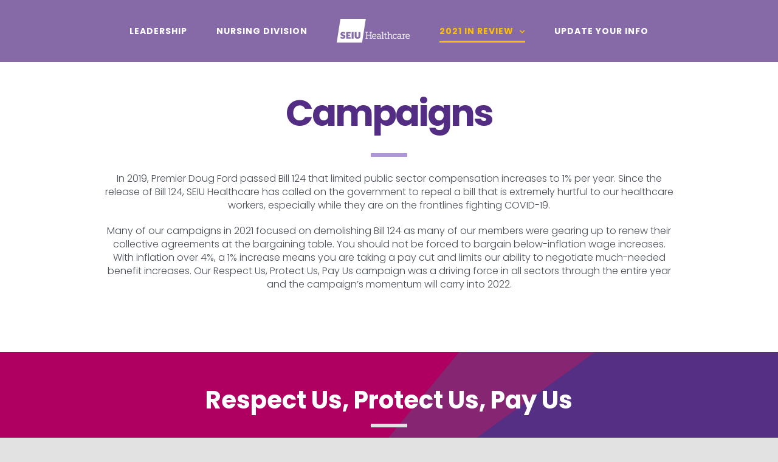

--- FILE ---
content_type: text/css
request_url: https://seiuannualreport2021.ca/wp-content/plugins/wp-timeline-designer-pro/public/css/wp-timeline-public.css?ver=1.0
body_size: 5375
content:
/**
 * All of the CSS for your public-facing functionality should be
 * included in this file.
 */
 .wtl_post_aside{
	width: 40%; float: left; margin-right: 15px;
 }
 /* This file will be included in all templates */
.wtl_wrapper,
.wtl_wrapper * {
	box-sizing: border-box;
}
.wtl_wrapper {
	clear: left;
	display: inline-block;
	width: 100%;
}
.wp_timeline_post_list .wp-block-embed iframe {position: relative;min-width: 100%}
.wp-embed-responsive .wp-has-aspect-ratio .wp-block-embed__wrapper:before{
	content: none !important;
}
.wp-embed-responsive .wp-embed-aspect-16-9 .wp-block-embed__wrapper:before {
	padding-top: 0 !important;
}

a:focus {
	outline: medium none !important;
}
.wtl_blog_template ol,
.wtl_blog_template ul {
	display: inline-block;
}
.wtl_edd_download_buy_button .edd_purchase_submit_wrapper .edd_go_to_checkout,
.wtl_edd_download_buy_button .wtl_edd_view_button {
	display: inline-flex;
}
/** Paggination Style **/
/* Start Defaule Template 1 */
.wtl_wrapper .wl_pagination_box {
	text-align: center;
}
#secondary .wtl_wrapper .wl_pagination_box .paging-navigation ul.page-numbers li {
	display: inline-block;
}
.wtl_wrapper .wl_pagination_box.template-1 .paging-navigation ul.page-numbers li {
	list-style: none;
	display: inline-block;
	margin-bottom: 10px;
	vertical-align: top; margin: 0 !important
}
.wtl_wrapper .wl_pagination_box.template-1 .wl_pagination span,
.wtl_wrapper .wl_pagination_box.template-1 .wl_pagination a {
	margin-bottom: 10px;
}
.wtl_wrapper .wl_pagination_box.template-1 .paging-navigation ul.page-numbers li a.page-numbers {
	padding: 5px 10px;
	text-decoration: none !important;
}
.wtl_wrapper .wl_pagination_box.template-1 .paging-navigation ul.page-numbers {
	margin: 0;
	padding: 0;
}
.wtl_wrapper .wl_pagination_box.template-1 .paging-navigation ul.page-numbers li > span.current {
	padding: 5px 10px;
}
/* End Defaule Template 1 */

/* Start Defaule Template 2 */
.wtl_wrapper .wl_pagination_box.template-2 .paging-navigation ul.page-numbers li {list-style: none;display: inline-block;margin-bottom: 10px}
.wtl_wrapper .wl_pagination_box.template-2 .paging-navigation ul.page-numbers li a {padding: 6px 11px;border-radius: 50%}
.wtl_wrapper .wl_pagination_box.template-2 .wl_pagination span,.wtl_wrapper .wl_pagination_box.template-2 .wl_pagination a {margin-bottom: 10px}
.wtl_wrapper .wl_pagination_box.template-2 .paging-navigation ul.page-numbers li a.prev,
.wtl_wrapper .wl_pagination_box.template-2 .paging-navigation ul.page-numbers li a.next{width: auto;font-size:16px;border-radius: 0}
.wtl_wrapper .wl_pagination_box.template-2 .paging-navigation ul.page-numbers li a.prev,
.wtl_wrapper .wl_pagination_box.template-2 .paging-navigation ul.page-numbers li a.next{visibility: visible;border: none}
.wtl_wrapper .wl_pagination_box.template-2 .paging-navigation ul.page-numbers {margin: 0;font-size: 16px}
.wtl_wrapper .wl_pagination_box.template-2 .paging-navigation ul.page-numbers li > span.current {padding: 6px 11px;border-radius: 50%;}
.wtl_wrapper .wl_pagination_box.template-2 .paging-navigation ul.page-numbers li a.prev,
.wtl_wrapper .wl_pagination_box.template-2 .paging-navigation ul.page-numbers li a.next {visibility:hidden}

/* End Defaule Template 2 */

/* Start Defaule Template 3 */
.wtl_wrapper .wl_pagination_box.template-3 .paging-navigation ul.page-numbers li {list-style: none;display: inline-block;margin-bottom: 10px; margin:0;}
.wtl_wrapper .wl_pagination_box.template-3 .wl_pagination span,.wtl_wrapper .wl_pagination_box.template-3 .wl_pagination a {margin-bottom: 10px}
.wtl_wrapper .wl_pagination_box.template-3 .paging-navigation ul.page-numbers li a.prev,
.wtl_wrapper .wl_pagination_box.template-3 .paging-navigation ul.page-numbers li a.next{visibility: hidden}
.wtl_wrapper .wl_pagination_box.template-3 .paging-navigation ul.page-numbers li a.page-numbers {padding: 7px 10px;text-decoration: none !important;font-size: 18px;line-height: 1.5}
.wtl_wrapper .wl_pagination_box.template-3 .paging-navigation ul.page-numbers {margin: 0;text-align: center;width: 100%;display: inline-block;padding: 0;font-size: 16px}
.wtl_wrapper .wl_pagination_box.template-3 .paging-navigation ul.page-numbers li > span.current {padding: 7px 10px;font-size: 18px;line-height: 1.5;}

/* End Defaule Template 3 */

/* Start Defaule Template 4 */
.wtl_wrapper .wl_pagination_box.template-4 .paging-navigation ul.page-numbers li {
	list-style: none;
	display: inline-block;
	margin-bottom: 10px;
}
.wtl_wrapper .wl_pagination_box.template-4 .wl_pagination span,
.wtl_wrapper .wl_pagination_box.template-4 .wl_pagination a {
	margin-bottom: 10px;
}
.wtl_wrapper .wl_pagination_box.template-4 .paging-navigation ul.page-numbers li a.page-numbers {
	padding: 5px 10px;
	text-decoration: none !important;
	font-size: 18px;
	line-height: 1.5;
}
.wtl_wrapper .wl_pagination_box.template-4 .paging-navigation ul.page-numbers {
	margin: 0;
}
.wtl_wrapper .wl_pagination_box.template-4 .paging-navigation ul.page-numbers li > span.current {
	padding: 5px 10px;
	position: relative;
	font-size: 18px;
	line-height: 1.5;
}
.wtl_wrapper .wl_pagination_box.template-4 .paging-navigation ul.page-numbers li > span.current:before {
	content:"";
	position: absolute;
	top:  -2px;
	left: -2px;
	height: 50%;
	width: 2px;
}
.wtl_wrapper .wl_pagination_box.template-4 .paging-navigation ul.page-numbers li > span.current:after {
	content:"";
	position: absolute;
	top:  -2px;
	right: -2px;
	height: 50%;
	width: 2px
}
/* End Defaule Template 4 */
.wp-timeline-social-share {
	cursor: pointer;
}
.wtl_social_share_postion{
	display: inline-block;width: 100%;position: relative;
}
.wtl_blog_template .social-component{
	display: inline-block;
}
.wtl_social_share_postion.center_position{
	text-align: center;
}
.right_position .social-component{
	float: right;
}
.wtl_blog_template .social-component.extra_small .social-share {
	display: inline-block;
	margin: 10px 0 0;
}
.wtl_blog_template .social-component.extra_small a {
	font-size: 13px;
	height: 27px;
	line-height: 16px !important;
	margin: 0px 2px 0 !important;
	padding: 5px 0;
	width: 27px;
}

.wtl_blog_template .social-component.extra_small.right .social-share .count {
	margin:0 0 0 6px;
	padding: 7px 0;
}
.wtl_blog_template .social-component.extra_small.top .social-share .count{
	margin: 0 0 10px;
}
.wtl_blog_template .social-component.extra_small .social-share a.email{
	margin-left: 7px !important;
}
.wtl_blog_template .social-component a {
	border: 1px solid #ccc;
	float: left;
	margin: 10px 10px 0 0;
	padding: 8px 0;
	text-align: center;
	width: 38px;
	font-size: 15px;
	line-height: 20px;
	color: #333;
	box-shadow: none;
}
.wtl_blog_template .social-component.extra_small .social-share .count {
	float: left;
	font-size: 12px;
	height: auto;
	line-height: 1;
	margin: 10px 0 0 3px;
	padding: 5px 0;
	text-align: center;
	width: 27px !important;
}
.wtl_blog_template .post-body-div h2.wtl-post-title a,
.wtl_blog_template .category-link a,
.wtl_blog_template .categories a,
.wtl_blog_template .wtl-read-more > a,
.wtl_blog_template .tags a,
.wtl_blog_template a,
.wtl_blog_template .metacomments a {
	text-decoration: none;
	text-shadow: none;
}

.social-component a.facebook-share:hover{background-color:#3a589d;border-color:#3a589d;color:#fff}
.social-component a.wp-timeline-twitter-share:hover{background-color:#5EA9DD;border-color:#5EA9DD;color:#fff}
.social-component a.wp-timeline-whatsapp-share:hover{background-color:#3cc150;border-color:#3cc150;color:#fff}
.social-component a.wp-timeline-instagram-share:hover{background-color:#125688;border-color:#125688;color:#fff}
.social-component a.wp-timeline-google-share:hover{background-color:#dd4e31;border-color:#dd4e31;color:#fff!important}
.social-component .social-share a:hover{color:#fff!important}
.social-component a.wp-timeline-linkedin-share:hover{background-color:#0177B5;border-color:#0177B5;color:#fff}
.social-component a.wp-timeline-email-share:hover{background-color:#111111;border-color:#111111;color:#fff}
.social-component a.wp-timeline-website-share:hover{background-color:#4285F4;border-color:#4285F4;color:#fff}
.social-component a.wp-timeline-pinterest-share:hover{background-color:#cb2320;border-color:#cb2320;color:#fff}
.social-component a.wp-timeline-telegram-share:hover{background-color:#2399d6;border-color:#2399d6;color:#fff}
.social-component a.wp-timeline-pocket-share:hover{background-color:#ee4056;border-color:#ee4056;color:#fff}
.social-component a.wp-timeline-reddit-share:hover{background-color:#ff4500;border-color:#ff4500;color:#fff}
.social-component a.wp-timeline-digg-share:hover{background-color:#245EAD;border-color:#245EAD;color:#fff}
.social-component a.wp-timeline-skype-share:hover{background-color:#00aff0;border-color:#00aff0;color:#fff}
.social-component a.wp-timeline-youtube-share:hover{background-color:#bb0000;border-color:#bb0000;color:#fff}
.social-component a.wp-timeline-wordpress-share:hover{background-color:#21759b;border-color:#21759b;color:#fff}
.social-component a.wp-timeline-tumblr-share:hover{background-color:#34526f;border-color:#34526f;color:#fff}
.social-component a.wp-timeline-snapchat-share:hover{background-color:#fffc00;border-color:#fffc00;color:#fff}
.social-component a.wp-timeline-vine-share:hover{background-color:#00bf8f;border-color:#00bf8f;color:#fff}
.social-component a.wp-timeline-tumblr-share:hover{background-color:#32506d;border-color:#32506d;color:#fff}
.wtl_blog_template .social-component .social-share{display:inline-block;width:auto;margin:10px 10px 0 0;float:left;}
.wtl_blog_template .social-component.bottom .social-share{vertical-align:top;}
.wtl_blog_template .social-component.top .social-share{vertical-align:bottom;}
.wtl_blog_template.even_class .social-component .social-share{float:right;}
.wtl_blog_template .social-component .social-share a{padding-right:0;margin:0;}

.wtl_blog_template .wp-video{
	margin-bottom: 0;
}
.wtl_blog_template .upper_image_wrapper{
	background: rgba(0, 0, 0, 0.1) none repeat scroll 0 0;
	bottom: 0;
	left: 0;
	position: absolute;
	right: 0;
	top: 0;
}
.wtl_blog_template .upper_image_wrapper blockquote:before{
	color: #484848;
	content: "";
	font-family: fontawesome;
	font-size: 19px;
	left: 15px;
	position: absolute;
	top: 10px;
}
.wtl_blog_template .upper_image_wrapper blockquote{
	background-color: rgba(255, 255, 255, 0.8);
	left: 50%;
	margin: 0 !important;
	padding: 20px 20px 25px 40px;
	position: absolute;
	top: 50%;
	transform: translate3d(-50%, -50%, 0px);
	-ms-transform: translate3d(-50%, -50%, 0px);
	-webkit-transform: translate3d(-50%, -50%, 0px);
	-o-transform: translate3d(-50%, -50%, 0px);
	border-left: 5px solid;
}
.blog_template .upper_image_wrapper.wtl_link_post_format a:before{
	content: "";
	font-family: fontawesome;
	margin-right: 10px;
}
.blog_template .upper_image_wrapper.wtl_link_post_format a{
	background-color: rgb(255, 255, 255);
	left: 50%;
	margin: 0;
	padding: 10px 20px;
	position: absolute;
	top: 50%;
	transform: translate3d(-50%, -50%, 0px);
	-ms-transform: translate3d(-50%, -50%, 0px);
	-webkit-transform: translate3d(-50%, -50%, 0px);
	-o-transform: translate3d(-50%, -50%, 0px);
	border-radius: 5px;
}
.wtl_blog_template .wp-timeline-post-image {
	position: relative;text-align: center;
}
.wtl_blog_template .wp-timeline-post-image:hover .wp-timeline-pinterest-share-image {
	visibility: visible;
	opacity: 1;
}
.wp-timeline-pinterest-share-image i{ color: #fff !important; line-height: 37px }
.wtl_blog_template .wp-timeline-pinterest-share-image {
	bottom: 10px;
	left: 10px;
	position: absolute;
	visibility: hidden;
	opacity: 0;
	top: 10px;
	height: 40px;
	width: 40px;
	overflow: hidden;
	transition: visibility 0s, opacity 0.5s linear;
}
.wtl_blog_template .wp-timeline-pinterest-share-image a {
	background-color: #cb2027;
	border-color: #b51d23;
	border-style: solid;
	display: block;
	float: left;
	height: 40px;
	width: 40px;
	background-size: 100%;
	box-shadow: none;
}
.wp-timeline-load-more-pre {
	float: left;
	margin-bottom: 20px;
	width: 100%;
}
.wtl_blog_template .wp-timeline-flexslider.flexslider { line-height: 0; }
.wtl_blog_template .flex-direction-nav a:before { font-size: 30px; line-height: 1; }
.wtl_blog_template .flexslider ul.flex-direction-nav { margin: 0; }
.wtl_blog_template .flexslider ul.flex-direction-nav > li { list-style: none; }
.blog_template.slider_template .flex-control-nav { display: block; }
.wp-timeline-load-more { text-align: center; margin: 0; position: relative; }
.wp-timeline-load-more a.button.wp-timeline-load-more-btn { padding: 5px 15px; line-height: normal; font-size: 16px; height: auto; border-radius: 3px; color: #fff; background: #000; border: 1px solid #000; text-decoration: none; box-shadow: none; }
.wp-timeline-load-more a.button.wp-timeline-load-more-btn.template-2 { border-radius: 30px; padding: 15px 30px; }
.wp-timeline-load-more a.button.wp-timeline-load-more-btn.template-3 { border: none; padding: 15px 30px; position: relative; color: #333; background: #fff; -webkit-transition: all 0.5s ease-in-out; -moz-transition: all 0.5s ease-in-out; -ms-transition: all 0.5s ease-in-out; -o-transition: all 0.5s ease-in-out; transition: all 0.5s ease-in-out; }
.wp-timeline-load-more a.button.wp-timeline-load-more-btn.template-3 span:before, .wp-timeline-load-more a.button.wp-timeline-load-more-btn.template-3 span:after { content: ""; position: absolute; background: #000; -webkit-transition: all 0.5s ease-in-out; -moz-transition: all 0.5s ease-in-out; -ms-transition: all 0.5s ease-in-out; -o-transition: all 0.5s ease-in-out; transition: all 0.5s ease-in-out; }
.wp-timeline-load-more a.button.wp-timeline-load-more-btn.template-3 span.wp-timeline-lmb-top:before,
.wp-timeline-load-more a.button.wp-timeline-load-more-btn.template-3 span.wp-timeline-lmb-top:after {
	left: 0;top: 0;
}
.wp-timeline-load-more a.button.wp-timeline-load-more-btn.template-3 span.wp-timeline-lmb-bottom:before,
.wp-timeline-load-more a.button.wp-timeline-load-more-btn.template-3 span.wp-timeline-lmb-bottom:after {
	right: 0;bottom: 0;
}
.wp-timeline-load-more a.button.wp-timeline-load-more-btn.template-3 span.wp-timeline-lmb-top:before,
.wp-timeline-load-more a.button.wp-timeline-load-more-btn.template-3 span.wp-timeline-lmb-bottom:before {
	height: 70%;width: 2px;
}
.wp-timeline-load-more a.button.wp-timeline-load-more-btn.template-3 span.wp-timeline-lmb-top:after,
.wp-timeline-load-more a.button.wp-timeline-load-more-btn.template-3 span.wp-timeline-lmb-bottom:after {
	width: 30%;height: 2px;
}
.wp-timeline-load-more a.button.wp-timeline-load-more-btn.template-3:hover span.wp-timeline-lmb-top:before,
.wp-timeline-load-more a.button.wp-timeline-load-more-btn.template-3:focus span.wp-timeline-lmb-top:before,
.wp-timeline-load-more a.button.wp-timeline-load-more-btn.template-3:active span.wp-timeline-lmb-top:before,
.wp-timeline-load-more a.button.wp-timeline-load-more-btn.template-3:hover span.wp-timeline-lmb-bottom:before,
.wp-timeline-load-more a.button.wp-timeline-load-more-btn.template-3:focus span.wp-timeline-lmb-bottom:before,
.wp-timeline-load-more a.button.wp-timeline-load-more-btn.template-3:active span.wp-timeline-lmb-bottom:before {
	height: 100%;
}
.wp-timeline-load-more a.button.wp-timeline-load-more-btn.template-3:hover span.wp-timeline-lmb-top:after,
.wp-timeline-load-more a.button.wp-timeline-load-more-btn.template-3:focus span.wp-timeline-lmb-top:after,
.wp-timeline-load-more a.button.wp-timeline-load-more-btn.template-3:active span.wp-timeline-lmb-top:after,
.wp-timeline-load-more a.button.wp-timeline-load-more-btn.template-3:hover span.wp-timeline-lmb-bottom:after,
.wp-timeline-load-more a.button.wp-timeline-load-more-btn.template-3:focus span.wp-timeline-lmb-bottom:after,
.wp-timeline-load-more a.button.wp-timeline-load-more-btn.template-3:active span.wp-timeline-lmb-bottom:after {
	width: 100%;
}
.wp-timeline-load-more a.button.wp-timeline-load-more-btn.template-3 { background: transparent; }
.wp-timeline-load-more a.button.wp-timeline-load-more-btn.template-3:before { content: ""; height: 30px; width: 30px; border-top: 2px solid #000; border-left: 2px solid #000; position: absolute; top: 0px; left: 0px; transition: all 0.3s; }
.wp-timeline-load-more a.button.wp-timeline-load-more-btn.template-3:after { content: ""; height: 30px; width: 30px; border-bottom: 2px solid #000; border-right: 2px solid #000; position: absolute; bottom: 0px; right: 0px; transition: all 0.3s; }
.wp-timeline-load-more a.button.wp-timeline-load-more-btn.template-3:hover:after, .wp-timeline-load-more a.button.wp-timeline-load-more-btn.template-3:hover:before { height: 100%; width: 100%; }
.wp-timeline-load-more a.button.wp-timeline-load-more-btn:hover, .wp-timeline-load-more a.button.wp-timeline-load-more-btn:focus, .wp-timeline-load-more a.button.wp-timeline-load-more-btn:active { color: #000; background: #fff; border-color: #000; }
.wtl_wrapper .wl_pagination_box { width: 100%; float: left; margin: 60px 0 30px; }
.wtl_wrapper .wl_pagination_box .wl_pagination span, .wtl_wrapper .wl_pagination_box .wl_pagination a { display: inline-block; margin-right: 5px; padding: 0 8px; text-decoration: none; }
.wtl_wrapper .wl_pagination_box .navigation .prev.page-numbers, .wtl_wrapper .wl_pagination_box .navigation .next.page-numbers { float: none; }

.wtl_blog_template a {
	border: none;
	box-shadow: none !important;
}
.wtl_blog_template img.wp-post-image {
	max-width: 100%;
	height: auto;
	margin: 0;
	padding: 0;
}
.wtl_blog_template .wp-caption.aligncenter {
	max-width: 100%;
	left: 0;
	transform: translateX(0);
}
.wtl_wrapper figure {
	max-width: 100%;
	display: inline-block;
}
.wtl_blog_template .taxonomies span.terms a:last-child span {
	display: none;
}
.wtl_blog_template .metacomments a {
	box-sizing: border-box;
}
.wp-timeline-load-more a:hover {
	text-decoration: none !important;
}
.wtl_blog_template .social-component.large a {
	height: 45px;
	padding: 12px 0;
	width: 45px;
	box-sizing: border-box;
}
.social-component.large a .fa {
	font-size: 20px;
}
.blog_footer {
	box-sizing: border-box;
}
.blog_template .flexslider {
	border: none;
}
.blog_template .flex-viewport{
	margin-bottom: -5px;
}
.loading-image {
	bottom: 0;
	display: block;
	max-height: 100px;
	left: 0;
	margin: auto;
	position: absolute;
	right: 0;
	z-index:3;
	text-align: center;
}
#wtl-load-more-hidden {
	display: inline-block;
	width: 100%;
	float: left;
	position: relative;
}
.wtl_blog_template .post_content li {
	float: left;
	width: 100%;
}
.wtl-load-onscroll-pre {
	float: left;
	width: 100%;
	padding-bottom: 30px;
}
.wp-timeline-row {
	margin-left: -10px;
	margin-right: -10px;
}
.wtl_blog_template .social-component.top .social-share,
.blog_template.wtl_blog_template .social-component.top > a {
	margin: 10px 5px 0 0;
}
.wtl_blog_template .wp-audio-shortcode,
.wp-video,
.wp-playlist.wp-audio-playlist {
	margin-bottom: 0;
}
img {
	max-width: 100%;
}
.wtl-load-onscroll-pre {
	float: left;
	width: 100%;
}
.wp-timeline-count{
	padding-left: 3px;
	padding-right: 5px;
}
.wp-timeline-wrapper-like {
	display: inline-block;
}
.wp-timeline-wrapper-like{
	display: inline-block;
	padding-left: 10px;
	width: auto;
}
.wp-timeline-wrapper-like > span {
	display: inline-block;
}
.blog_template .more-tag{
	text-transform: none;
}

.chosen-container {
	width: 200px !important;
}

#wp-timeline-filer-change {
	margin-bottom: 15px;
}
/*Social Icon style*/
.wtl_blog_template .social-component a.social-share-default:hover{
	opacity: 1.0;
}
.wtl_blog_template .social-component a.social-share-default{
	height: 38px;
	background-image: url('../images/social_default_image.png');
	opacity: 0.9;
	background-color: transparent;
}
/*First Social Icon Style*/
.wtl_blog_template .social-component.default_social_style_1 a.social-share-default.wp-timeline-facebook-share{background-position:-10px -10px}
.wtl_blog_template .social-component.default_social_style_1 a.social-share-default.wp-timeline-linkedin-share{background-position:-58px -10px}
.wtl_blog_template .social-component.default_social_style_1 a.social-share-default.wp-timeline-pinterest-share{background-position:-106px -10px}
.wtl_blog_template .social-component.default_social_style_1 a.social-share-default.wp-timeline-twitter-share{background-position:-154px -10px}
.wtl_blog_template .social-component.default_social_style_1 a.social-share-default.wp-timeline-email-share{background-position:-202px -10px}
.wtl_blog_template .social-component.default_social_style_1 a.social-share-default.wp-timeline-whatsapp-share{background-position:-250px -10px}
.wtl_blog_template .social-component.default_social_style_1 a.social-share-default.wp-timeline-website-share{background-position:-298px -10px}
.wtl_blog_template .social-component.default_social_style_1 a.social-share-default.wp-timeline-pocket-share{background-position:-346px -10px}
.wtl_blog_template .social-component.default_social_style_1 a.social-share-default.wp-timeline-telegram-share{background-position:-394px -10px}
.wtl_blog_template .social-component.default_social_style_1 a.social-share-default.wp-timeline-reddit-share{background-position:-442px -10px}
.wtl_blog_template .social-component.default_social_style_1 a.social-share-default.wp-timeline-vine-share{background-position:-490px -10px}
.wtl_blog_template .social-component.default_social_style_1 a.social-share-default.wp-timeline-tumblr-share{background-position:-538px -10px}
.wtl_blog_template .social-component.default_social_style_1 a.social-share-default.wp-timeline-instagram-share{background-position:-586px -10px}
.wtl_blog_template .social-component.default_social_style_1 a.social-share-default.wp-timeline-youtube-share{background-position:-634px -10px}
.wtl_blog_template .social-component.default_social_style_1 a.social-share-default.wp-timeline-wordpress-share{background-position:-922px -10px}
.wtl_blog_template .social-component.default_social_style_1 a.social-share-default.wp-timeline-skype-share{background-position:-1018px -10px}
.wtl_blog_template .social-component.default_social_style_1 a.social-share-default.wp-timeline-snapchat-share{background-position:-1066px -10px}
.wtl_blog_template .social-component.default_social_style_1 a.social-share-default.wp-timeline-digg-share{background-position:-1162px -10px}

/*Second Social Icon Style*/
.wtl_blog_template .social-component.default_social_style_2 a.social-share-default.wp-timeline-facebook-share{background-position:-10px -58px}
.wtl_blog_template .social-component.default_social_style_2 a.social-share-default.wp-timeline-linkedin-share{background-position:-58px -58px}
.wtl_blog_template .social-component.default_social_style_2 a.social-share-default.wp-timeline-pinterest-share{background-position:-106px -58px}
.wtl_blog_template .social-component.default_social_style_2 a.social-share-default.wp-timeline-twitter-share{background-position:-154px -58px}
.wtl_blog_template .social-component.default_social_style_2 a.social-share-default.wp-timeline-email-share{background-position:-202px -58px}
.wtl_blog_template .social-component.default_social_style_2 a.social-share-default.wp-timeline-whatsapp-share{background-position:-250px -58px}
.wtl_blog_template .social-component.default_social_style_2 a.social-share-default.wp-timeline-website-share{background-position:-298px -58px}
.wtl_blog_template .social-component.default_social_style_2 a.social-share-default.wp-timeline-pocket-share{background-position:-346px -58px}
.wtl_blog_template .social-component.default_social_style_2 a.social-share-default.wp-timeline-telegram-share{background-position:-394px -58px}
.wtl_blog_template .social-component.default_social_style_2 a.social-share-default.wp-timeline-reddit-share{background-position:-442px -58px}
.wtl_blog_template .social-component.default_social_style_2 a.social-share-default.wp-timeline-vine-share{background-position:-490px -58px}
.wtl_blog_template .social-component.default_social_style_2 a.social-share-default.wp-timeline-tumblr-share{background-position:-538px -58px}
.wtl_blog_template .social-component.default_social_style_2 a.social-share-default.wp-timeline-instagram-share{background-position:-586px -58px}
.wtl_blog_template .social-component.default_social_style_2 a.social-share-default.wp-timeline-youtube-share{background-position:-634px -58px}
.wtl_blog_template .social-component.default_social_style_2 a.social-share-default.wp-timeline-wordpress-share{background-position:-922px -58px}
.wtl_blog_template .social-component.default_social_style_2 a.social-share-default.wp-timeline-skype-share{background-position:-1018px -58px}
.wtl_blog_template .social-component.default_social_style_2 a.social-share-default.wp-timeline-snapchat-share{background-position:-1066px -58px}
.wtl_blog_template .social-component.default_social_style_2 a.social-share-default.wp-timeline-digg-share{background-position:-1162px -58px}
/*Third Social Icon Style*/
.wtl_blog_template .social-component.default_social_style_3 a.social-share-default.wp-timeline-facebook-share{background-position:-10px -106px}
.wtl_blog_template .social-component.default_social_style_3 a.social-share-default.wp-timeline-linkedin-share{background-position:-58px -106px}
.wtl_blog_template .social-component.default_social_style_3 a.social-share-default.wp-timeline-pinterest-share{background-position:-106px -106px}
.wtl_blog_template .social-component.default_social_style_3 a.social-share-default.wp-timeline-twitter-share{background-position:-154px -106px}
.wtl_blog_template .social-component.default_social_style_3 a.social-share-default.wp-timeline-email-share{background-position:-202px -106px}
.wtl_blog_template .social-component.default_social_style_3 a.social-share-default.wp-timeline-whatsapp-share{background-position:-250px -106px}
.wtl_blog_template .social-component.default_social_style_3 a.social-share-default.wp-timeline-website-share{background-position:-298px -106px}
.wtl_blog_template .social-component.default_social_style_3 a.social-share-default.wp-timeline-pocket-share{background-position:-346px -106px}
.wtl_blog_template .social-component.default_social_style_3 a.social-share-default.wp-timeline-telegram-share{background-position:-394px -106px}
.wtl_blog_template .social-component.default_social_style_3 a.social-share-default.wp-timeline-reddit-share{background-position:-442px -106px}
.wtl_blog_template .social-component.default_social_style_3 a.social-share-default.wp-timeline-vine-share{background-position:-490px -106px}
.wtl_blog_template .social-component.default_social_style_3 a.social-share-default.wp-timeline-tumblr-share{background-position:-538px -106px}
.wtl_blog_template .social-component.default_social_style_3 a.social-share-default.wp-timeline-instagram-share{background-position:-586px -106px}
.wtl_blog_template .social-component.default_social_style_3 a.social-share-default.wp-timeline-youtube-share{background-position:-634px -106px}
.wtl_blog_template .social-component.default_social_style_3 a.social-share-default.wp-timeline-wordpress-share{background-position:-922px -106px}
.wtl_blog_template .social-component.default_social_style_3 a.social-share-default.wp-timeline-skype-share{background-position:-1018px -106px}
.wtl_blog_template .social-component.default_social_style_3 a.social-share-default.wp-timeline-snapchat-share{background-position:-1066px -106px}
.wtl_blog_template .social-component.default_social_style_3 a.social-share-default.wp-timeline-digg-share{background-position:-1162px -106px}

/*Fourth Social Icon Style*/
.wtl_blog_template .social-component.default_social_style_4 a.social-share-default.wp-timeline-facebook-share{background-position:-10px -154px}
.wtl_blog_template .social-component.default_social_style_4 a.social-share-default.wp-timeline-linkedin-share{background-position:-58px -154px}
.wtl_blog_template .social-component.default_social_style_4 a.social-share-default.wp-timeline-pinterest-share{background-position:-106px -154px}
.wtl_blog_template .social-component.default_social_style_4 a.social-share-default.wp-timeline-twitter-share{background-position:-154px -154px}
.wtl_blog_template .social-component.default_social_style_4 a.social-share-default.wp-timeline-email-share{background-position:-202px -154px}
.wtl_blog_template .social-component.default_social_style_4 a.social-share-default.wp-timeline-whatsapp-share{background-position:-250px -154px}
.wtl_blog_template .social-component.default_social_style_4 a.social-share-default.wp-timeline-website-share{background-position:-298px -154px}
.wtl_blog_template .social-component.default_social_style_4 a.social-share-default.wp-timeline-pocket-share{background-position:-346px -154px}
.wtl_blog_template .social-component.default_social_style_4 a.social-share-default.wp-timeline-telegram-share{background-position:-394px -154px}
.wtl_blog_template .social-component.default_social_style_4 a.social-share-default.wp-timeline-reddit-share{background-position:-394px -154px}
.wtl_blog_template .social-component.default_social_style_4 a.social-share-default.wp-timeline-vine-share{background-position:-490px -154px}
.wtl_blog_template .social-component.default_social_style_4 a.social-share-default.wp-timeline-tumblr-share{background-position:-538px -154px}
.wtl_blog_template .social-component.default_social_style_4 a.social-share-default.wp-timeline-instagram-share{background-position:-586px -154px}
.wtl_blog_template .social-component.default_social_style_4 a.social-share-default.wp-timeline-youtube-share{background-position:-634px -154px}
.wtl_blog_template .social-component.default_social_style_4 a.social-share-default.wp-timeline-wordpress-share{background-position:-922px -154px}
.wtl_blog_template .social-component.default_social_style_4 a.social-share-default.wp-timeline-skype-share{background-position:-1018px -154px}
.wtl_blog_template .social-component.default_social_style_4 a.social-share-default.wp-timeline-snapchat-share{background-position:-1066px -154px}
.wtl_blog_template .social-component.default_social_style_4 a.social-share-default.wp-timeline-digg-share{background-position:-1162px -154px}

/*Fifth Social Icon Style*/
.wtl_blog_template .social-component.default_social_style_5 a.social-share-default.wp-timeline-facebook-share{background-position:-10px -202px}
.wtl_blog_template .social-component.default_social_style_5 a.social-share-default.wp-timeline-linkedin-share{background-position:-58px -202px}
.wtl_blog_template .social-component.default_social_style_5 a.social-share-default.wp-timeline-pinterest-share{background-position:-106px -202px}
.wtl_blog_template .social-component.default_social_style_5 a.social-share-default.wp-timeline-twitter-share{background-position:-154px -202px}
.wtl_blog_template .social-component.default_social_style_5 a.social-share-default.wp-timeline-email-share{background-position:-202px -202px}
.wtl_blog_template .social-component.default_social_style_5 a.social-share-default.wp-timeline-whatsapp-share{background-position:-250px -202px}
.wtl_blog_template .social-component.default_social_style_5 a.social-share-default.wp-timeline-website-share{background-position:-298px -202px}
.wtl_blog_template .social-component.default_social_style_5 a.social-share-default.wp-timeline-pocket-share{background-position:-346px -202px}
.wtl_blog_template .social-component.default_social_style_5 a.social-share-default.wp-timeline-telegram-share{background-position:-394px -202px}
.wtl_blog_template .social-component.default_social_style_5 a.social-share-default.wp-timeline-reddit-share{background-position:-442px -202px}
.wtl_blog_template .social-component.default_social_style_5 a.social-share-default.wp-timeline-vine-share{background-position:-490px -202px}
.wtl_blog_template .social-component.default_social_style_5 a.social-share-default.wp-timeline-tumblr-share{background-position:-538px -202px}
.wtl_blog_template .social-component.default_social_style_5 a.social-share-default.wp-timeline-instagram-share{background-position:-586px -202px}
.wtl_blog_template .social-component.default_social_style_5 a.social-share-default.wp-timeline-youtube-share{background-position:-634px -202px}
.wtl_blog_template .social-component.default_social_style_5 a.social-share-default.wp-timeline-wordpress-share{background-position:-922px -202px}
.wtl_blog_template .social-component.default_social_style_5 a.social-share-default.wp-timeline-skype-share{background-position:-1018px -202px}
.wtl_blog_template .social-component.default_social_style_5 a.social-share-default.wp-timeline-snapchat-share{background-position:-1066px -202px}
.wtl_blog_template .social-component.default_social_style_5 a.social-share-default.wp-timeline-digg-share{background-position:-1162px -202px}

/*Sixth Social Icon Style*/
.wtl_blog_template .social-component.default_social_style_6 a.social-share-default.wp-timeline-facebook-share{background-position:-10px -250px}
.wtl_blog_template .social-component.default_social_style_6 a.social-share-default.wp-timeline-linkedin-share{background-position:-58px -250px}
.wtl_blog_template .social-component.default_social_style_6 a.social-share-default.wp-timeline-pinterest-share{background-position:-106px -250px}
.wtl_blog_template .social-component.default_social_style_6 a.social-share-default.wp-timeline-twitter-share{background-position:-154px -250px}
.wtl_blog_template .social-component.default_social_style_6 a.social-share-default.wp-timeline-email-share{background-position:-202px -250px}
.wtl_blog_template .social-component.default_social_style_6 a.social-share-default.wp-timeline-whatsapp-share{background-position:-250px -250px}
.wtl_blog_template .social-component.default_social_style_6 a.social-share-default.wp-timeline-website-share{background-position:-298px -250px}
.wtl_blog_template .social-component.default_social_style_6 a.social-share-default.wp-timeline-pocket-share{background-position:-346px -250px}
.wtl_blog_template .social-component.default_social_style_6 a.social-share-default.wp-timeline-telegram-share{background-position:-394px -250px}
.wtl_blog_template .social-component.default_social_style_6 a.social-share-default.wp-timeline-reddit-share{background-position:-442px -250px}
.wtl_blog_template .social-component.default_social_style_6 a.social-share-default.wp-timeline-vine-share{background-position:-490px -250px}
.wtl_blog_template .social-component.default_social_style_6 a.social-share-default.wp-timeline-tumblr-share{background-position:-538px -250px}
.wtl_blog_template .social-component.default_social_style_6 a.social-share-default.wp-timeline-instagram-share{background-position:-586px -250px}
.wtl_blog_template .social-component.default_social_style_6 a.social-share-default.wp-timeline-youtube-share{background-position:-634px -250px}
.wtl_blog_template .social-component.default_social_style_6 a.social-share-default.wp-timeline-wordpress-share{background-position:-922px -250px}
.wtl_blog_template .social-component.default_social_style_6 a.social-share-default.wp-timeline-skype-share{background-position:-1018px -250px}
.wtl_blog_template .social-component.default_social_style_6 a.social-share-default.wp-timeline-snapchat-share{background-position:-1066px -250px}
.wtl_blog_template .social-component.default_social_style_6 a.social-share-default.wp-timeline-digg-share{background-position:-1162px -250px}

/*Seventh Social Icon Style*/
.wtl_blog_template .social-component.default_social_style_7 a.social-share-default.wp-timeline-facebook-share{background-position:-10px -298px}
.wtl_blog_template .social-component.default_social_style_7 a.social-share-default.wp-timeline-linkedin-share{background-position:-58px -298px}
.wtl_blog_template .social-component.default_social_style_7 a.social-share-default.wp-timeline-pinterest-share{background-position:-106px -298px}
.wtl_blog_template .social-component.default_social_style_7 a.social-share-default.wp-timeline-twitter-share{background-position:-154px -298px}
.wtl_blog_template .social-component.default_social_style_7 a.social-share-default.wp-timeline-email-share{background-position:-202px -298px}
.wtl_blog_template .social-component.default_social_style_7 a.social-share-default.wp-timeline-whatsapp-share{background-position:-250px -298px}
.wtl_blog_template .social-component.default_social_style_7 a.social-share-default.wp-timeline-website-share{background-position:-298px -298px}
.wtl_blog_template .social-component.default_social_style_7 a.social-share-default.wp-timeline-pocket-share{background-position:-346px -298px}
.wtl_blog_template .social-component.default_social_style_7 a.social-share-default.wp-timeline-telegram-share{background-position:-394px -298px}
.wtl_blog_template .social-component.default_social_style_7 a.social-share-default.wp-timeline-reddit-share{background-position:-442px -298px}
.wtl_blog_template .social-component.default_social_style_7 a.social-share-default.wp-timeline-vine-share{background-position:-490px -298px}
.wtl_blog_template .social-component.default_social_style_7 a.social-share-default.wp-timeline-tumblr-share{background-position:-538px -298px}
.wtl_blog_template .social-component.default_social_style_7 a.social-share-default.wp-timeline-instagram-share{background-position:-586px -298px}
.wtl_blog_template .social-component.default_social_style_7 a.social-share-default.wp-timeline-youtube-share{background-position:-634px -298px}
.wtl_blog_template .social-component.default_social_style_7 a.social-share-default.wp-timeline-wordpress-share{background-position:-922px -298px}
.wtl_blog_template .social-component.default_social_style_7 a.social-share-default.wp-timeline-skype-share{background-position:-1018px -298px}
.wtl_blog_template .social-component.default_social_style_7 a.social-share-default.wp-timeline-snapchat-share{background-position:-1066px -298px}
.wtl_blog_template .social-component.default_social_style_7 a.social-share-default.wp-timeline-digg-share{background-position:-1162px -298px}

/*Eighth Social Icon Style*/
.wtl_blog_template .social-component.default_social_style_8 a.social-share-default.wp-timeline-facebook-share{background-position:-10px -346px}
.wtl_blog_template .social-component.default_social_style_8 a.social-share-default.wp-timeline-linkedin-share{background-position:-58px -346px}
.wtl_blog_template .social-component.default_social_style_8 a.social-share-default.wp-timeline-pinterest-share{background-position:-106px -346px}
.wtl_blog_template .social-component.default_social_style_8 a.social-share-default.wp-timeline-twitter-share{background-position:-154px -346px}
.wtl_blog_template .social-component.default_social_style_8 a.social-share-default.wp-timeline-email-share{background-position:-202px -346px}
.wtl_blog_template .social-component.default_social_style_8 a.social-share-default.wp-timeline-whatsapp-share{background-position:-250px -346px}
.wtl_blog_template .social-component.default_social_style_8 a.social-share-default.wp-timeline-website-share{background-position:-298px -346px}
.wtl_blog_template .social-component.default_social_style_8 a.social-share-default.wp-timeline-pocket-share{background-position:-346px -346px}
.wtl_blog_template .social-component.default_social_style_8 a.social-share-default.wp-timeline-telegram-share{background-position:-394px -346px}
.wtl_blog_template .social-component.default_social_style_8 a.social-share-default.wp-timeline-reddit-share{background-position:-442px -346px}
.wtl_blog_template .social-component.default_social_style_8 a.social-share-default.wp-timeline-vine-share{background-position:-490px -346px}
.wtl_blog_template .social-component.default_social_style_8 a.social-share-default.wp-timeline-tumblr-share{background-position:-538px -346px}
.wtl_blog_template .social-component.default_social_style_8 a.social-share-default.wp-timeline-instagram-share{background-position:-586px -346px}
.wtl_blog_template .social-component.default_social_style_8 a.social-share-default.wp-timeline-youtube-share{background-position:-634px -346px}
.wtl_blog_template .social-component.default_social_style_8 a.social-share-default.wp-timeline-wordpress-share{background-position:-922px -346px}
.wtl_blog_template .social-component.default_social_style_8 a.social-share-default.wp-timeline-skype-share{background-position:-1018px -346px}
.wtl_blog_template .social-component.default_social_style_8 a.social-share-default.wp-timeline-snapchat-share{background-position:-1066px -346px}
.wtl_blog_template .social-component.default_social_style_8 a.social-share-default.wp-timeline-digg-share{background-position:-1162px -346px}

/*Ninth Social Icon Style*/
.wtl_blog_template .social-component.default_social_style_9 a.social-share-default.wp-timeline-facebook-share{background-position:-10px -394px}
.wtl_blog_template .social-component.default_social_style_9 a.social-share-default.wp-timeline-linkedin-share{background-position:-58px -394px}
.wtl_blog_template .social-component.default_social_style_9 a.social-share-default.wp-timeline-pinterest-share{background-position:-106px -394px}
.wtl_blog_template .social-component.default_social_style_9 a.social-share-default.wp-timeline-twitter-share{background-position:-154px -394px}
.wtl_blog_template .social-component.default_social_style_9 a.social-share-default.wp-timeline-email-share{background-position:-202px -394px}
.wtl_blog_template .social-component.default_social_style_9 a.social-share-default.wp-timeline-whatsapp-share{background-position:-250px -394px}
.wtl_blog_template .social-component.default_social_style_9 a.social-share-default.wp-timeline-website-share{background-position:-298px -394px}
.wtl_blog_template .social-component.default_social_style_9 a.social-share-default.wp-timeline-pocket-share{background-position:-346px -394px}
.wtl_blog_template .social-component.default_social_style_9 a.social-share-default.wp-timeline-telegram-share{background-position:-394px -394px}
.wtl_blog_template .social-component.default_social_style_9 a.social-share-default.wp-timeline-reddit-share{background-position:-442px -394px}
.wtl_blog_template .social-component.default_social_style_9 a.social-share-default.wp-timeline-vine-share{background-position:-490px -394px}
.wtl_blog_template .social-component.default_social_style_9 a.social-share-default.wp-timeline-tumblr-share{background-position:-538px -394px}
.wtl_blog_template .social-component.default_social_style_9 a.social-share-default.wp-timeline-instagram-share{background-position:-586px -394px}
.wtl_blog_template .social-component.default_social_style_9 a.social-share-default.wp-timeline-youtube-share{background-position:-634px -394px}
.wtl_blog_template .social-component.default_social_style_9 a.social-share-default.wp-timeline-wordpress-share{background-position:-922px -394px}
.wtl_blog_template .social-component.default_social_style_9 a.social-share-default.wp-timeline-skype-share{background-position:-1018px -394px}
.wtl_blog_template .social-component.default_social_style_9 a.social-share-default.wp-timeline-snapchat-share{background-position:-1066px -394px}
.wtl_blog_template .social-component.default_social_style_9 a.social-share-default.wp-timeline-digg-share{background-position:-1162px -394px}

/*Tenth Social Icon Style*/
.wtl_blog_template .social-component.default_social_style_10 a.social-share-default.wp-timeline-facebook-share{background-position:-10px -442px}
.wtl_blog_template .social-component.default_social_style_10 a.social-share-default.wp-timeline-linkedin-share{background-position:-58px -442px}
.wtl_blog_template .social-component.default_social_style_10 a.social-share-default.wp-timeline-pinterest-share{background-position:-106px -442px}
.wtl_blog_template .social-component.default_social_style_10 a.social-share-default.wp-timeline-twitter-share{background-position:-154px -442px}
.wtl_blog_template .social-component.default_social_style_10 a.social-share-default.wp-timeline-email-share{background-position:-202px -442px}
.wtl_blog_template .social-component.default_social_style_10 a.social-share-default.wp-timeline-whatsapp-share{background-position:-250px -442px}
.wtl_blog_template .social-component.default_social_style_10 a.social-share-default.wp-timeline-website-share{background-position:-298px -442px}
.wtl_blog_template .social-component.default_social_style_10 a.social-share-default.wp-timeline-pocket-share{background-position:-346px -442px}
.wtl_blog_template .social-component.default_social_style_10 a.social-share-default.wp-timeline-telegram-share{background-position:-394px -442px}
.wtl_blog_template .social-component.default_social_style_10 a.social-share-default.wp-timeline-reddit-share{background-position:-442px -442px}
.wtl_blog_template .social-component.default_social_style_10 a.social-share-default.wp-timeline-vine-share{background-position:-490px -442px}
.wtl_blog_template .social-component.default_social_style_10 a.social-share-default.wp-timeline-tumblr-share{background-position:-538px -442px}
.wtl_blog_template .social-component.default_social_style_10 a.social-share-default.wp-timeline-instagram-share{background-position:-586px -442px}
.wtl_blog_template .social-component.default_social_style_10 a.social-share-default.wp-timeline-youtube-share{background-position:-634px -442px}
.wtl_blog_template .social-component.default_social_style_10 a.social-share-default.wp-timeline-wordpress-share{background-position:-922px -442px}
.wtl_blog_template .social-component.default_social_style_10 a.social-share-default.wp-timeline-skype-share{background-position:-1018px -442px}
.wtl_blog_template .social-component.default_social_style_10 a.social-share-default.wp-timeline-snapchat-share{background-position:-1066px -442px}
.wtl_blog_template .social-component.default_social_style_10 a.social-share-default.wp-timeline-digg-share{background-position:-1162px -442px}

.button.wtl-load-onscroll-btn{
	opacity: 0;
	visibility: hidden;
}

/* Archive Page Style */
.wp-timeline-post-image.post-video iframe,
.wtl_wrapper .post-video iframe,
.wtl_wrapper .wp-timeline-video .iframe {
	display: inline-block;
	max-width: 100%;
}
.blog_template embed,
.blog_template iframe,
.blog_template object,
.blog_template video{
	margin-bottom: 0;
	width: 100%;
}
.wtl_email_share { display: none; background: #fff; border: 1px solid #ccc; box-shadow: 0 0 10px #ccc; padding: 15px; position: absolute; display: none; z-index: 99; }
.wp-timeline-close {
	cursor: pointer;
	display: inline;
	float: right;
	position: absolute;
	right: 7px;
	top: 3px;
}
.wp-timeline-close_button {
	padding-left: 10px;
	display: inline;
	cursor: pointer;
}
.wp-timeline-mail_submit_button {
	display: inline !important;
}
#wtl_email_share form > div {
	padding-top: 12px;
}
#wtl_email_share label {
	font-weight: normal;
	font-size: 12px;
	display: inline-block;
	min-width: 160px;
}
#wtl_email_share input[type='text'],
#wtl_email_share input[type='email'] {
	padding: 5px;
	max-width: 250px;
	min-width: 250px;
}

/* Image Hover Effects */
.wtl_wrapper figure {
	margin: 0 !important;
	padding: 0;
	position: relative;
	overflow: hidden;
}

.wtl_wrapper figure.zoom_in img {
	-webkit-transition: all ease-in-out 0.3s 0s;
	-moz-transition: all ease-in-out 0.3s 0s;
	-ms-transition: all ease-in-out 0.3s 0s;
	-o-transition: all ease-in-out 0.3s 0s;
	transition: all ease-in-out 0.3s 0s;
}
.wtl_wrapper figure.zoom_in img:hover {
	-webkit-transform: scale(1.2);
	-moz-transform: scale(1.2);
	-ms-transform: scale(1.2);
	-o-transform: scale(1.2);
	transform: scale(1.2);
}

.wtl_wrapper figure.zoom_out img {
	-webkit-transform: scale(1.2);
	-moz-transform: scale(1.2);
	-ms-transform: scale(1.2);
	-o-transform: scale(1.2);
	transform: scale(1.2);
	-webkit-transition: all ease-in-out 0.3s 0s;
	-moz-transition: all ease-in-out 0.3s 0s;
	-ms-transition: all ease-in-out 0.3s 0s;
	-o-transition: all ease-in-out 0.3s 0s;
	transition: all ease-in-out 0.3s 0s;
}
.wtl_wrapper figure.zoom_out img:hover {
	-webkit-transform: scale(1);
	-moz-transform: scale(1);
	-ms-transform: scale(1);
	-o-transform: scale(1);
	transform: scale(1);
}

.wtl_wrapper figure.slide img {
	margin-left: 10%;
	-webkit-transform: scale(1.2);
	-moz-transform: scale(1.2);
	-ms-transform: scale(1.2);
	-o-transform: scale(1.2);
	transform: scale(1.2);
	-webkit-transition: all ease-in-out 0.3s 0s;
	-moz-transition: all ease-in-out 0.3s 0s;
	-ms-transition: all ease-in-out 0.3s 0s;
	-o-transition: all ease-in-out 0.3s 0s;
	transition: all ease-in-out 0.3s 0s;
}
.wtl_wrapper figure.slide img:hover {
	margin-left: 0;
}
.wtl_wrapper .gallery {
	margin: 0;
}
.wtl_wrapper figure.shine:before {
	position: absolute;
	top: 0;
	left: -75%;
	z-index: 2;
	display: block;
	content: '';
	width: 50%;
	height: 100%;
	background: -webkit-linear-gradient(left, rgba(255,255,255,0) 0%, rgba(255,255,255,0.4) 100%);
	background: linear-gradient(to right, rgba(255,255,255,0) 0%, rgba(255,255,255,0.4) 100%);
	-webkit-transform: skewX(-25deg);
	-moz-transform: skewX(-25deg);
	-ms-transform: skewX(-25deg);
	-o-transform: skewX(-25deg);
	transform: skewX(-25deg);
}
.wtl_email_form {
	display: inline-block;
	width: 100%;
	padding: 10px;
}
.wtl_email_share {
	display: none;
	background: #ffffff;
	border: 1px solid #cccccc;
	box-shadow: 0 0 10px #cccccc;
	padding: 15px;
	position: absolute;
	display: none;
	z-index: 99;
}
.wtl-mail_submit_button {
	display: inline !important;
}
.wtl-close_button {
	padding-left: 10px;
	display: inline;
	cursor: pointer;
}
.wtl_wrapper figure.shine:hover:before {
	-webkit-animation: wtl_shine 0.8s;
	-moz-animation: wtl_shine 0.8s;
	-ms-animation: wtl_shine 0.8s;
	-o-animation: wtl_shine 0.8s;
	animation: wtl_shine 0.8s;
}@-webkit-keyframes wtl_shine {
	100% {
		left: 125%;
	}
}
@keyframes wtl_shine {
	100% {
		left: 125%;
	}
}

.wtl_wrapper figure.flashing:hover {
	opacity: 1;
	-webkit-animation: wtl_flash 1.5s;
	-moz-animation: wtl_flash 1.5s;
	-ms-animation: wtl_flash 1.5s;
	-o-animation: wtl_flash 1.5s;
	animation: wtl_flash 1.5s;
}
@-webkit-keyframes wtl_flash {
	0% {
		opacity: 0.4;
	}
	100% {
		opacity: 1;
	}
}
@keyframes wtl_flash {
	0% {
		opacity: 0.4;
	}
	100% {
		opacity: 1;
	}
}

.wtl_wrapper figure.blur img {
	-webkit-filter: blur(1px);
	-moz-filter: blur(1px);
	-ms-filter: blur(1px);
	-o-filter: blur(1px);
	filter: blur(1px);
	-webkit-transition: all ease-in-out 0.3s 0s;
	-moz-transition: all ease-in-out 0.3s 0s;
	-ms-transition: all ease-in-out 0.3s 0s;
	-o-transition: all ease-in-out 0.3s 0s;
	transition: all ease-in-out 0.3s 0s;
}
.wtl_wrapper figure.blur img:hover {
	-webkit-filter: blur(0);
	-moz-filter: blur(0);
	-ms-filter: blur(0);
	-o-filter: blur(0);
	filter: blur(0);
}

.wtl_wrapper figure.gray_scale img {
	-webkit-filter: grayscale(100%);
	-moz-filter: grayscale(100%);
	-ms-filter: grayscale(100%);
	-o-filter: grayscale(100%);
	filter: grayscale(100%);
	-webkit-transition: all ease-in-out 0.3s 0s;
	-moz-transition: all ease-in-out 0.3s 0s;
	-ms-transition: all ease-in-out 0.3s 0s;
	-o-transition: all ease-in-out 0.3s 0s;
	transition: all ease-in-out 0.3s 0s;
}
.wtl_wrapper figure.gray_scale img:hover {
	-webkit-filter: grayscale(0);
	-moz-filter: grayscale(0);
	-ms-filter: grayscale(0);
	-o-filter: grayscale(0);
	filter: grayscale(0);
}

.wtl_wrapper figure.sepia img {
	-webkit-filter: sepia(100%);
	-moz-filter: sepia(100%);
	-ms-filter: sepia(100%);
	-o-filter: sepia(100%);
	filter: sepia(100%);
	-webkit-transition: all ease-in-out 0.3s 0s;
	-moz-transition: all ease-in-out 0.3s 0s;
	-ms-transition: all ease-in-out 0.3s 0s;
	-o-transition: all ease-in-out 0.3s 0s;
	transition: all ease-in-out 0.3s 0s;
}
.wtl_wrapper figure.sepia img:hover {
	-webkit-filter: sepia(0);
	-moz-filter: sepia(0);
	-ms-filter: sepia(0);
	-o-filter: sepia(0);
	filter: sepia(0);
}

.wtl_wrapper figure.opacity img {
	opacity: 1;
	-webkit-transition: all ease-in-out 0.3s 0s;
	-moz-transition: all ease-in-out 0.3s 0s;
	-ms-transition: all ease-in-out 0.3s 0s;
	-o-transition: all ease-in-out 0.3s 0s;
	transition: all ease-in-out 0.3s 0s;
}
.wtl_wrapper figure.opacity img:hover {
	opacity: 0.5;
}

.wtl_wrapper figure.shine_circle:before {
	position: absolute;
	top: 50%;
	left: 50%;
	z-index: 2;
	display: block;
	content: '';
	width: 0;
	height: 0;
	background: rgba(255,255,255,.2);
	border-radius: 100%;
	-webkit-transform: translate(-50%, -50%);
	-moz-transform: translate(-50%, -50%);
	-ms-transform: translate(-50%, -50%);
	-o-transform: translate(-50%, -50%);
	transform: translate(-50%, -50%);
	opacity: 0;
}
.wtl_wrapper figure.shine_circle:hover:before {
	-webkit-animation: wtl_circle .75s;
	-moz-animation: wtl_circle .75s;
	-ms-animation: wtl_circle .75s;
	-o-animation: wtl_circle .75s;
	animation: wtl_circle .75s;
}
@-webkit-keyframes wtl_circle {
	0% {
		opacity: 1;
	}
	40% {
		opacity: 1;
	}
	100% {
		width: 200%;
		height: 200%;
		opacity: 0;
	}
}
@keyframes wtl_circle {
	0% {
		opacity: 1;
	}
	40% {
		opacity: 1;
	}
	100% {
		width: 200%;
		height: 200%;
		opacity: 0;
	}
}



@media screen and (max-width: 909px) {
	.sidebar {
		display: inline-block;
	}
}
@media screen and (max-width: 709px) {
	.wtl_wrapper .wl_pagination_box {
		padding-left: 15px;
		padding-right: 15px;
	}
}
@media screen and (max-width: 767px) {
	.wtl_blog_template .wp-timeline-pinterest-share-image,
	.wtl_blog_template .wp-timeline-post-image .wp-timeline-pinterest-share-image {
		visibility: visible;
		opacity: 1;
	}
}
@media screen and (max-width: 640px) {
	.chosen-container {
		margin: 15px 0;
		width: 100% !important;
	}
}

.wp_timeline_sort_by_wrapper select {
	background-color: #fff;
	color: #000;
	padding: 12px;
	width: 250px;
	border: none;
	font-size: 14px;
	box-shadow: 0 5px 25px rgba(0, 0, 0, 0.2);
	-webkit-appearance: button;
	appearance: button;
	outline: none;
	text-transform: capitalize;
	background: transparent;
}

.wp_timeline_sort_by_wrapper:before {content: "\f0dd";font-family: "Font Awesome 5 Free";font-weight: 900;position: absolute;top: 0;right: 0;width: 20%;height: 100%;text-align: center;font-size: 20px;line-height: 32px;color: rgba(0, 0, 0, 0.5);pointer-events: none}
.wp_timeline_sort_by_wrapper:hover:before {color: rgba(0, 0, 0, 0.6)}
.wp_timeline_sort_by_wrapper select:-moz-focusring {
	color: transparent;text-shadow: 0 0 0 #000;
}
.wp_timeline_sort_by_wrapper select option {
	padding: 30px;
}
.wp_timeline_sort_by_wrapper {
	display: inline-block;position: relative;
}

.wp_timeline_sortby_wrap {
	display: inline-block;width: 100%;padding: 10px 0;z-index: 3; position: relative;
}
.wp_timeline_sort_by_wrapper select,
.wp_timeline_sort_by_wrapper select:active,
.wp_timeline_sort_by_wrapper select:focus {
	outline:0px !important;
	-webkit-appearance:none;
}
.wtl-fl-box{
	display: none;
}
/* Woo Support CSS*/
.star-rating{
	text-align: left;
}
.add_to_wishlist:before{
	display: none !important;
}
.yith-wcwl-add-to-wishlist .yith-wcwl-icon.fa.fa-heart-o:before {font-family: fontawesome !important;}
.wp_timeline_woocommerce_price_wrap .price {
display: inline-block;
}

--- FILE ---
content_type: text/javascript
request_url: https://seiuannualreport2021.ca/wp-content/plugins/wp-timeline-designer-pro/public/js/wp-timeline-public.js?ver=1.1
body_size: 272
content:
;'use strict';var wptlpublic = {
	init:function(){
		$ = jQuery;
		this.do_height();
		this.run_flexslider();
	},
	do_height:function(){
		a = this;
		a.set_height();
		$( '.wtl-schedule-wrap' ).bind(
			'DOMSubtreeModified',
			function(){
				a.set_height();
			}
		);
	},
	set_height:function(){
		$( '.wtl-schedule-meta-content' ).each(
			function(){
				h = $( this ).height();
				h = h + 'px';
				$( this ).parents( '.wtl-schedule-post-content' ).css( 'min-height',h );
				$( '.wtl_template_hire_layout .wtl-schedule-wrap:before' ).css( 'float','inherit' );
			}
		);
	},
	run_flexslider:function(){
		if ($( '.wtl-flexslider.flexslider' ).length > 0) {
			$( '.wtl-flexslider.flexslider' ).flexslider( {animation: "slide",controlNav: false,prevText: "",nextText: "",rtl: ajax_object.is_rtl} );
		}
	},

};
;(function( $ ) {
	$( window ).load(
		function() {
			wptlpublic.init();
			if (typeof AOS != "undefined") {
				AOS.init( {startEvent: 'DOMContentLoaded'} );
			}

		}
	);

})( jQuery );

jQuery( document ).ready(
	function(){
		(function($){
			if (typeof AOS != "undefined") {
				AOS.init();
			}
		}(jQuery))
	}
);


--- FILE ---
content_type: text/javascript
request_url: https://seiuannualreport2021.ca/wp-content/plugins/wp-timeline-designer-pro/public/js/isotope.pkgd.min.js?ver=1.0
body_size: 12148
content:
/*!
 * Isotope PACKAGED v2.2.2
 *
 * Licensed GPLv3 for open source use
 * or Isotope Commercial License for commercial use
 *
 * http://isotope.metafizzy.co
 * Copyright 2015 Metafizzy
 */
"use strict";
! function (a) {
	function b() {
	}
	function c(a) {
		function c(b) {
			b.prototype.option || (b.prototype.option = function (b) {
				a.isPlainObject( b ) && (this.options = a.extend( ! 0, this.options, b ))
			})
		}
		function e(b, c) {
			a.fn[b] = function (e) {
				if ("string" == typeof e) {
					for (var g = d.call( arguments, 1 ), h = 0, i = this.length; i > h; h++) {
						var j = this[h], k = a.data( j, b );
						if (k) {
							if (a.isFunction( k[e] ) && "_" !== e.charAt( 0 )) {
								var l = k[e].apply( k, g );
								if (void 0 !== l) {
									return l
								} } else {
								f( "no such method '" + e + "' for " + b + " instance" );
								} } else {
							f( "cannot call methods on " + b + " prior to initialization; attempted to call '" + e + "'" )
								}
					}
					return this
				}
				return this.each(
					function () {
						var d = a.data( this, b );
						d ? (d.option( e ), d._init()) : (d = new c( this, e ), a.data( this, b, d ))
					}
				)
			}
		}
		if (a) {
			var f            = "undefined" == typeof console ? b : function (a) {
				console.error( a )
			};
			return a.bridget = function (a, b) {
				c( b ), e( a, b )
			}, a.bridget
		}
	}
	var d = Array.prototype.slice;
	"function" == typeof define && define.amd ? define( "jquery-bridget/jquery.bridget", ["jquery"], c ) : c( "object" == typeof exports ? require( "jquery" ) : a.jQuery )
}(window), function (a) {
	function b(b) {
		var c           = a.event;
		return c.target = c.target || c.srcElement || b, c
	}
	var c                   = document.documentElement, d = function () {
	};
	c.addEventListener ? d  = function (a, b, c) {
		a.addEventListener( b, c, ! 1 )
	} : c.attachEvent && (d = function (a, c, d) {
		a[c + d] = d.handleEvent ? function () {
			var c = b( a );
			d.handleEvent.call( d, c )
		} : function () {
			var c = b( a );
			d.call( a, c )
		}, a.attachEvent( "on" + c, a[c + d] )
	});
	var e                     = function () {
	};
	c.removeEventListener ? e = function (a, b, c) {
		a.removeEventListener( b, c, ! 1 )
	} : c.detachEvent && (e   = function (a, b, c) {
		a.detachEvent( "on" + b, a[b + c] );
		try {
			delete a[b + c]
		} catch (d) {
			a[b + c] = void 0
		}
	});
	var f = {bind: d, unbind: e};
	"function" == typeof define && define.amd ? define( "eventie/eventie", f ) : "object" == typeof exports ? module.exports = f : a.eventie = f
}(window), function () {
	"use strict";
	function a() {
	}
	function b(a, b) {
		for (var c = a.length; c--; ) {
			if (a[c].listener === b) {
				return c;
			}
		}
		return-1
	}
	function c(a) {
		return function () {
			return this[a].apply( this, arguments )
		}
	}
	var d                     = a.prototype, e = this, f = e.EventEmitter;
	d.getListeners            = function (a) {
		var b, c, d = this._getEvents();
		if (a instanceof RegExp) {
			b = {};
			for (c in d) {
				d.hasOwnProperty( c ) && a.test( c ) && (b[c] = d[c])
			} } else {
			b = d[a] || (d[a] = []);
			}
			return b
	}, d.flattenListeners     = function (a) {
		var b, c = [];
		for (b = 0; b < a.length; b += 1) {
			c.push( a[b].listener );
		}
		return c
	}, d.getListenersAsObject = function (a) {
		var b, c = this.getListeners( a );
		return c instanceof Array && (b = {}, b[a] = c), b || c
	}, d.addListener          = function (a, c) {
		var d, e = this.getListenersAsObject( a ), f = "object" == typeof c;
		for (d in e) {
			e.hasOwnProperty( d ) && -1 === b( e[d], c ) && e[d].push( f ? c : {listener : c, once : ! 1} );
		}
		return this
	}, d.on                   = c( "addListener" ), d.addOnceListener = function (a, b) {
		return this.addListener( a, {listener: b, once: ! 0} )
	}, d.once                 = c( "addOnceListener" ), d.defineEvent = function (a) {
		return this.getListeners( a ), this
	}, d.defineEvents         = function (a) {
		for (var b = 0; b < a.length; b += 1) {
			this.defineEvent( a[b] );
		}
		return this
	}, d.removeListener       = function (a, c) {
		var d, e, f = this.getListenersAsObject( a );
		for (e in f) {
			f.hasOwnProperty( e ) && (d = b( f[e], c ), -1 !== d && f[e].splice( d, 1 ));
		}
		return this
	}, d.off                  = c( "removeListener" ), d.addListeners = function (a, b) {
		return this.manipulateListeners( ! 1, a, b )
	}, d.removeListeners      = function (a, b) {
		return this.manipulateListeners( ! 0, a, b )
	}, d.manipulateListeners  = function (a, b, c) {
		var d, e, f = a ? this.removeListener : this.addListener, g = a ? this.removeListeners : this.addListeners;
		if ("object" != typeof b || b instanceof RegExp) {
			for (d = c.length; d--; ) {
				f.call( this, b, c[d] );
			} } else {
			for (d in b) {
				b.hasOwnProperty( d ) && (e = b[d]) && ("function" == typeof e ? f.call( this, d, e ) : g.call( this, d, e ));
			}
			}
			return this
	}, d.removeEvent          = function (a) {
		var b, c = typeof a, d = this._getEvents();
		if ("string" === c) {
			delete d[a];
		} else if (a instanceof RegExp) {
			for (b in d) {
				d.hasOwnProperty( b ) && a.test( b ) && delete d[b];
			} } else {
			delete this._events;
			}
			return this
	}, d.removeAllListeners   = c( "removeEvent" ), d.emitEvent = function (a, b) {
		var c, d, e, f, g = this.getListenersAsObject( a );
		for (e in g) {
			if (g.hasOwnProperty( e )) {
				for (d = g[e].length; d--; ) {
					c = g[e][d], c.once === ! 0 && this.removeListener( a, c.listener ), f = c.listener.apply( this, b || [] ), f === this._getOnceReturnValue() && this.removeListener( a, c.listener );
				}
			}
		}
		return this
	}, d.trigger              = c( "emitEvent" ), d.emit = function (a) {
		var b = Array.prototype.slice.call( arguments, 1 );
		return this.emitEvent( a, b )
	}, d.setOnceReturnValue   = function (a) {
		return this._onceReturnValue = a, this
	}, d._getOnceReturnValue  = function () {
		return this.hasOwnProperty( "_onceReturnValue" ) ? this._onceReturnValue : ! 0
	}, d._getEvents           = function () {
		return this._events || (this._events = {})
	}, a.noConflict           = function () {
		return e.EventEmitter = f, a
	}, "function" == typeof define && define.amd ? define(
		"eventEmitter/EventEmitter",
		[],
		function () {
			return a
		}
	) : "object" == typeof module && module.exports ? module.exports = a : e.EventEmitter = a
}.call( this ), function (a) {
	function b(a) {
		if (a) {
			if ("string" == typeof d[a]) {
				return a;
			}
			a = a.charAt( 0 ).toUpperCase() + a.slice( 1 );
			for (var b, e = 0, f = c.length; f > e; e++) {
				if (b = c[e] + a, "string" == typeof d[b]) {
					return b
				}
			}
		}
	}
	var c = "Webkit Moz ms Ms O".split( " " ), d = document.documentElement.style;
	"function" == typeof define && define.amd ? define(
		"get-style-property/get-style-property",
		[],
		function () {
			return b
		}
	) : "object" == typeof exports ? module.exports = b : a.getStyleProperty = b
}(window), function (a, b) {
	function c(a) {
		var b = parseFloat( a ), c = -1 === a.indexOf( "%" ) && ! isNaN( b );
		return c && b
	}
	function d() {
	}
	function e() {
		for (var a = {width: 0, height: 0, innerWidth: 0, innerHeight: 0, outerWidth: 0, outerHeight: 0}, b = 0, c = h.length; c > b; b++) {
			var d = h[b];
			a[d]  = 0
		}
		return a
	}
	function f(b) {
		function d() {
			if ( ! m) {
				m     = ! 0;
				var d = a.getComputedStyle;
				if (j = function () {
					var a = d ? function (a) {
						return d( a, null )
					} : function (a) {
						return a.currentStyle
					};
					return function (b) {
						var c = a( b );
						return c || g( "Style returned " + c + ". Are you running this code in a hidden iframe on Firefox? See http://bit.ly/getsizebug1" ), c
					}
				}(), k = b( "boxSizing" )) {
					var e         = document.createElement( "div" );
					e.style.width = "200px", e.style.padding = "1px 2px 3px 4px", e.style.borderStyle = "solid", e.style.borderWidth = "1px 2px 3px 4px", e.style[k] = "border-box";
					var f         = document.body || document.documentElement;
					f.appendChild( e );
					var h = j( e );
					l     = 200 === c( h.width ), f.removeChild( e )
				}
			}
		}
		function f(a) {
			if (d(), "string" == typeof a && (a = document.querySelector( a )), a && "object" == typeof a && a.nodeType) {
				var b = j( a );
				if ("none" === b.display) {
					return e();
				}
				var f   = {};
				f.width = a.offsetWidth, f.height = a.offsetHeight;
				for (var g = f.isBorderBox = ! ( ! k || ! b[k] || "border-box" !== b[k]), m = 0, n = h.length; n > m; m++) {
					var o = h[m], p = b[o];
					p     = i( a, p );
					var q = parseFloat( p );
					f[o]  = isNaN( q ) ? 0 : q
				}
				var r = f.paddingLeft + f.paddingRight, s = f.paddingTop + f.paddingBottom, t = f.marginLeft + f.marginRight, u = f.marginTop + f.marginBottom, v = f.borderLeftWidth + f.borderRightWidth, w = f.borderTopWidth + f.borderBottomWidth, x = g && l, y = c( b.width );
				y !== ! 1 && (f.width = y + (x ? 0 : r + v));
				var z = c( b.height );
				return z !== ! 1 && (f.height = z + (x ? 0 : s + w)), f.innerWidth = f.width - (r + v), f.innerHeight = f.height - (s + w), f.outerWidth = f.width + t, f.outerHeight = f.height + u, f
			}
		}
		function i(b, c) {
			if (a.getComputedStyle || -1 === c.indexOf( "%" )) {
				return c;
			}
			var d = b.style, e = d.left, f = b.runtimeStyle, g = f && f.left;
			return g && (f.left = b.currentStyle.left), d.left = c, c = d.pixelLeft, d.left = e, g && (f.left = g), c
		}
		var j, k, l, m = ! 1;
		return f
	}
	var g = "undefined" == typeof console ? d : function (a) {
		console.error( a )
	}, h  = ["paddingLeft", "paddingRight", "paddingTop", "paddingBottom", "marginLeft", "marginRight", "marginTop", "marginBottom", "borderLeftWidth", "borderRightWidth", "borderTopWidth", "borderBottomWidth"];
	"function" == typeof define && define.amd ? define( "get-size/get-size", ["get-style-property/get-style-property"], f ) : "object" == typeof exports ? module.exports = f( require( "desandro-get-style-property" ) ) : a.getSize = f( a.getStyleProperty )
}(window), function (a) {
	function b(a) {
		"function" == typeof a && (b.isReady ? a() : g.push( a ))
	}
	function c(a) {
		var c = "readystatechange" === a.type && "complete" !== f.readyState;
		b.isReady || c || d()
	}
	function d() {
		b.isReady = ! 0;
		for (var a = 0, c = g.length; c > a; a++) {
			var d = g[a];
			d()
		}
	}
	function e(e) {
		return"complete" === f.readyState ? d() : (e.bind( f, "DOMContentLoaded", c ), e.bind( f, "readystatechange", c ), e.bind( a, "load", c )), b
	}
	var f     = a.document, g = [];
	b.isReady = ! 1, "function" == typeof define && define.amd ? define( "doc-ready/doc-ready", ["eventie/eventie"], e ) : "object" == typeof exports ? module.exports = e( require( "eventie" ) ) : a.docReady = e( a.eventie )
}(window), function (a) {
	"use strict";
	function b(a, b) {
		return a[g](b)
	}
	function c(a) {
		if ( ! a.parentNode) {
			var b = document.createDocumentFragment();
			b.appendChild( a )
		}
	}
	function d(a, b) {
		c( a );
		for (var d = a.parentNode.querySelectorAll( b ), e = 0, f = d.length; f > e; e++) {
			if (d[e] === a) {
				return ! 0;
			}
		}
		return ! 1
	}
	function e(a, d) {
		return c( a ), b( a, d )
	}
	var f, g = function () {
		if (a.matches) {
			return"matches";
		}
		if (a.matchesSelector) {
			return"matchesSelector";
		}
		for (var b = ["webkit", "moz", "ms", "o"], c = 0, d = b.length; d > c; c++) {
			var e = b[c], f = e + "MatchesSelector";
			if (a[f]) {
				return f
			}
		}
	}();
	if (g) {
		var h = document.createElement( "div" ), i = b( h, "div" );
		f     = i ? b : e
	} else {
		f = d;
	}
	"function" == typeof define && define.amd ? define(
		"matches-selector/matches-selector",
		[],
		function () {
			return f
		}
	) : "object" == typeof exports ? module.exports = f : window.matchesSelector = f
}(Element.prototype), function (a, b) {
	"use strict";
	"function" == typeof define && define.amd ? define(
		"fizzy-ui-utils/utils",
		["doc-ready/doc-ready", "matches-selector/matches-selector"],
		function (c, d) {
			return b( a, c, d )
		}
	) : "object" == typeof exports ? module.exports = b( a, require( "doc-ready" ), require( "desandro-matches-selector" ) ) : a.fizzyUIUtils = b( a, a.docReady, a.matchesSelector )
}(window, function (a, b, c) {
	var d                   = {};
	d.extend                = function (a, b) {
		for (var c in b) {
			a[c] = b[c];
		}
		return a
	}, d.modulo             = function (a, b) {
		return(a % b + b) % b
	};
	var e                   = Object.prototype.toString;
	d.isArray               = function (a) {
		return"[object Array]" == e.call( a )
	}, d.makeArray          = function (a) {
		var b = [];
		if (d.isArray( a )) {
			b = a;
		} else if (a && "number" == typeof a.length) {
			for (var c = 0, e = a.length; e > c; c++) {
				b.push( a[c] );
			} } else {
			b.push( a );
			}
			return b
	}, d.indexOf            = Array.prototype.indexOf ? function (a, b) {
		return a.indexOf( b )
	} : function (a, b) {
		for (var c = 0, d = a.length; d > c; c++) {
			if (a[c] === b) {
				return c;
			}
		}
		return-1
	}, d.removeFrom         = function (a, b) {
		var c = d.indexOf( a, b );
		- 1 != c && a.splice( c, 1 )
	}, d.isElement          = "function" == typeof HTMLElement || "object" == typeof HTMLElement ? function (a) {
		return a instanceof HTMLElement
	} : function (a) {
		return a && "object" == typeof a && 1 == a.nodeType && "string" == typeof a.nodeName
	}, d.setText            = function () {
		function a(a, c) {
			b = b || (void 0 !== document.documentElement.textContent ? "textContent" : "innerText"), a[b] = c
		}
		var b;
		return a
	}(), d.getParent        = function (a, b) {
		for (; a != document.body; ) {
			if (a = a.parentNode, c( a, b )) {
				return a
			}
		}
	}, d.getQueryElement    = function (a) {
		return"string" == typeof a ? document.querySelector( a ) : a
	}, d.handleEvent        = function (a) {
		var b = "on" + a.type;
		this[b] && this[b](a)
	}, d.filterFindElements = function (a, b) {
		a = d.makeArray( a );
		for (var e = [], f = 0, g = a.length; g > f; f++) {
			var h = a[f];
			if (d.isElement( h )) {
				if (b) {
					c( h, b ) && e.push( h );
					for (var i = h.querySelectorAll( b ), j = 0, k = i.length; k > j; j++) {
						e.push( i[j] )
					} } else {
					e.push( h )
					}
			}
		}
		return e
	}, d.debounceMethod     = function (a, b, c) {
		var d          = a.prototype[b], e = b + "Timeout";
		a.prototype[b] = function () {
			var a = this[e];
			a && clearTimeout( a );
			var b   = arguments, f = this;
			this[e] = setTimeout(
				function () {
					d.apply( f, b ), delete f[e]
				},
				c || 100
			)
		}
	}, d.toDashed           = function (a) {
		return a.replace(
			/(.)([A-Z])/g,
			function (a, b, c) {
				return b + "-" + c
			}
		).toLowerCase()
	};
	var f                   = a.console;
	return d.htmlInit       = function (c, e) {
		b(
			function () {
				for (var b = d.toDashed( e ), g = document.querySelectorAll( ".js-" + b ), h = "data-" + b + "-options", i = 0, j = g.length; j > i; i++) {
					var k, l = g[i], m = l.getAttribute( h );
					try {
						k = m && JSON.parse( m )
					} catch (n) {
						f && f.error( "Error parsing " + h + " on " + l.nodeName.toLowerCase() + (l.id ? "#" + l.id : "") + ": " + n );
						continue
					}
					var o = new c( l, k ), p = a.jQuery;
					p && p.data( l, e, o )
				}
			}
		)
	}, d
}), function (a, b) {
	"use strict";
	"function" == typeof define && define.amd ? define(
		"outlayer/item",
		["eventEmitter/EventEmitter", "get-size/get-size", "get-style-property/get-style-property", "fizzy-ui-utils/utils"],
		function (c, d, e, f) {
			return b( a, c, d, e, f )
		}
	) : "object" == typeof exports ? module.exports = b( a, require( "wolfy87-eventemitter" ), require( "get-size" ), require( "desandro-get-style-property" ), require( "fizzy-ui-utils" ) ) : (a.Outlayer = {}, a.Outlayer.Item = b( a, a.EventEmitter, a.getSize, a.getStyleProperty, a.fizzyUIUtils ))
}(window, function (a, b, c, d, e) {
	"use strict";
	function f(a) {
		for (var b in a) {
			return ! 1;
		}
		return b = null, ! 0
	}
	function g(a, b) {
		a && (this.element = a, this.layout = b, this.position = {x: 0, y: 0}, this._create())
	}
	function h(a) {
		return a.replace(
			/([A-Z])/g,
			function (a) {
				return"-" + a.toLowerCase()
			}
		)
	}
	var i = a.getComputedStyle, j = i ? function (a) {
		return i( a, null )
	} : function (a) {
		return a.currentStyle
	}, k  = d( "transition" ), l = d( "transform" ), m = k && l, n = ! ! d( "perspective" ), o = {WebkitTransition: "webkitTransitionEnd", MozTransition: "transitionend", OTransition: "otransitionend", transition: "transitionend"}[k], p = ["transform", "transition", "transitionDuration", "transitionProperty"], q = function () {
		for (var a = {}, b = 0, c = p.length; c > b; b++) {
			var e = p[b], f = d( e );
			f && f !== e && (a[e] = f)
		}
		return a
	}();
	e.extend( g.prototype, b.prototype ), g.prototype._create = function () {
		this._transn = {ingProperties: {}, clean: {}, onEnd: {}}, this.css( {position: "absolute"} )
	}, g.prototype.handleEvent                                = function (a) {
		var b = "on" + a.type;
		this[b] && this[b](a)
	}, g.prototype.getSize                                    = function () {
		this.size = c( this.element )
	}, g.prototype.css                                        = function (a) {
		var b = this.element.style;
		for (var c in a) {
			var d = q[c] || c;
			b[d]  = a[c]
		}
	}, g.prototype.getPosition                                = function () {
		var a = j( this.element ), b = this.layout.options, c = b.isOriginLeft, d = b.isOriginTop, e = a[c ? "left" : "right"], f = a[d ? "top" : "bottom"], g = this.layout.size, h = -1 != e.indexOf( "%" ) ? parseFloat( e ) / 100 * g.width : parseInt( e, 10 ), i = -1 != f.indexOf( "%" ) ? parseFloat( f ) / 100 * g.height : parseInt( f, 10 );
		h     = isNaN( h ) ? 0 : h, i = isNaN( i ) ? 0 : i, h -= c ? g.paddingLeft : g.paddingRight, i -= d ? g.paddingTop : g.paddingBottom, this.position.x = h, this.position.y = i
	}, g.prototype.layoutPosition                             = function () {
		var a = this.layout.size, b = this.layout.options, c = {}, d = b.isOriginLeft ? "paddingLeft" : "paddingRight", e = b.isOriginLeft ? "left" : "right", f = b.isOriginLeft ? "right" : "left", g = this.position.x + a[d];
		c[e]  = this.getXValue( g ), c[f] = "";
		var h = b.isOriginTop ? "paddingTop" : "paddingBottom", i = b.isOriginTop ? "top" : "bottom", j = b.isOriginTop ? "bottom" : "top", k = this.position.y + a[h];
		c[i]  = this.getYValue( k ), c[j] = "", this.css( c ), this.emitEvent( "layout", [this] )
	}, g.prototype.getXValue                                  = function (a) {
		var b = this.layout.options;
		return b.percentPosition && ! b.isHorizontal ? a / this.layout.size.width * 100 + "%" : a + "px"
	}, g.prototype.getYValue                                  = function (a) {
		var b = this.layout.options;
		return b.percentPosition && b.isHorizontal ? a / this.layout.size.height * 100 + "%" : a + "px"
	}, g.prototype._transitionTo                              = function (a, b) {
		this.getPosition();
		var c = this.position.x, d = this.position.y, e = parseInt( a, 10 ), f = parseInt( b, 10 ), g = e === this.position.x && f === this.position.y;
		if (this.setPosition( a, b ), g && ! this.isTransitioning) {
			return void this.layoutPosition();
		}
		var h       = a - c, i = b - d, j = {};
		j.transform = this.getTranslate( h, i ), this.transition( {to: j, onTransitionEnd: {transform: this.layoutPosition}, isCleaning: ! 0} )
	}, g.prototype.getTranslate                               = function (a, b) {
		var c    = this.layout.options;
		return a = c.isOriginLeft ? a : -a, b = c.isOriginTop ? b : -b, n ? "translate3d(" + a + "px, " + b + "px, 0)" : "translate(" + a + "px, " + b + "px)"
	}, g.prototype.goTo                                       = function (a, b) {
		this.setPosition( a, b ), this.layoutPosition()
	}, g.prototype.moveTo                                     = m ? g.prototype._transitionTo : g.prototype.goTo, g.prototype.setPosition = function (a, b) {
		this.position.x = parseInt( a, 10 ), this.position.y = parseInt( b, 10 )
	}, g.prototype._nonTransition                             = function (a) {
		this.css( a.to ), a.isCleaning && this._removeStyles( a.to );
		for (var b in a.onTransitionEnd) {
			a.onTransitionEnd[b].call( this )
		}
	}, g.prototype._transition                                = function (a) {
		if ( ! parseFloat( this.layout.options.transitionDuration )) {
			return void this._nonTransition( a );
		}
		var b = this._transn;
		for (var c in a.onTransitionEnd) {
			b.onEnd[c] = a.onTransitionEnd[c];
		}
		for (c in a.to) {
			b.ingProperties[c] = ! 0, a.isCleaning && (b.clean[c] = ! 0);
		}
		if (a.from) {
			this.css( a.from );
			var d = this.element.offsetHeight;
			d     = null
		}
		this.enableTransition( a.to ), this.css( a.to ), this.isTransitioning = ! 0
	};
	var r                                     = "opacity," + h( q.transform || "transform" );
	g.prototype.enableTransition              = function () {
		this.isTransitioning || (this.css( {transitionProperty: r, transitionDuration: this.layout.options.transitionDuration} ), this.element.addEventListener( o, this, ! 1 ))
	}, g.prototype.transition                 = g.prototype[k ? "_transition" : "_nonTransition"], g.prototype.onwebkitTransitionEnd = function (a) {
		this.ontransitionend( a )
	}, g.prototype.onotransitionend           = function (a) {
		this.ontransitionend( a )
	};
	var s                                     = {"-webkit-transform": "transform", "-moz-transform": "transform", "-o-transform": "transform"};
	g.prototype.ontransitionend               = function (a) {
		if (a.target === this.element) {
			var b = this._transn, c = s[a.propertyName] || a.propertyName;
			if (delete b.ingProperties[c], f( b.ingProperties ) && this.disableTransition(), c in b.clean && (this.element.style[a.propertyName] = "", delete b.clean[c]), c in b.onEnd) {
				var d = b.onEnd[c];
				d.call( this ), delete b.onEnd[c]
			}
			this.emitEvent( "transitionEnd", [this] )
		}
	}, g.prototype.disableTransition          = function () {
		this.removeTransitionStyles(), this.element.removeEventListener( o, this, ! 1 ), this.isTransitioning = ! 1
	}, g.prototype._removeStyles              = function (a) {
		var b = {};
		for (var c in a) {
			b[c] = "";
		}
		this.css( b )
	};
	var t                                     = {transitionProperty: "", transitionDuration: ""};
	return g.prototype.removeTransitionStyles = function () {
		this.css( t )
	}, g.prototype.removeElem                 = function () {
		this.element.parentNode.removeChild( this.element ), this.css( {display: ""} ), this.emitEvent( "remove", [this] )
	}, g.prototype.remove                     = function () {
		if ( ! k || ! parseFloat( this.layout.options.transitionDuration )) {
			return void this.removeElem();
		}
		var a = this;
		this.once(
			"transitionEnd",
			function () {
				a.removeElem()
			}
		), this.hide()
	}, g.prototype.reveal                     = function () {
		delete this.isHidden, this.css( {display: ""} );
		var a = this.layout.options, b = {}, c = this.getHideRevealTransitionEndProperty( "visibleStyle" );
		b[c]  = this.onRevealTransitionEnd, this.transition( {from: a.hiddenStyle, to: a.visibleStyle, isCleaning: ! 0, onTransitionEnd: b} )
	}, g.prototype.onRevealTransitionEnd      = function () {
		this.isHidden || this.emitEvent( "reveal" )
	}, g.prototype.getHideRevealTransitionEndProperty = function (a) {
		var b = this.layout.options[a];
		if (b.opacity) {
			return"opacity";
		}
		for (var c in b) {
			return c
		}
	}, g.prototype.hide                               = function () {
		this.isHidden = ! 0, this.css( {display: ""} );
		var a         = this.layout.options, b = {}, c = this.getHideRevealTransitionEndProperty( "hiddenStyle" );
		b[c]          = this.onHideTransitionEnd, this.transition( {from: a.visibleStyle, to: a.hiddenStyle, isCleaning: ! 0, onTransitionEnd: b} )
	}, g.prototype.onHideTransitionEnd                = function () {
		this.isHidden && (this.css( {display: "none"} ), this.emitEvent( "hide" ))
	}, g.prototype.destroy                            = function () {
		this.css( {position: "", left: "", right: "", top: "", bottom: "", transition: "", transform: ""} )
	}, g
}), function (a, b) {
	"use strict";
	"function" == typeof define && define.amd ? define(
		"outlayer/outlayer",
		["eventie/eventie", "eventEmitter/EventEmitter", "get-size/get-size", "fizzy-ui-utils/utils", "./item"],
		function (c, d, e, f, g) {
			return b( a, c, d, e, f, g )
		}
	) : "object" == typeof exports ? module.exports = b( a, require( "eventie" ), require( "wolfy87-eventemitter" ), require( "get-size" ), require( "fizzy-ui-utils" ), require( "./item" ) ) : a.Outlayer = b( a, a.eventie, a.EventEmitter, a.getSize, a.fizzyUIUtils, a.Outlayer.Item )
}(window, function (a, b, c, d, e, f) {
	"use strict";
	function g(a, b) {
		var c = e.getQueryElement( a );
		if ( ! c) {
			return void( h && h.error( "Bad element for " + this.constructor.namespace + ": " + (c || a) ) );
		}
		this.element              = c, i && (this.$element = i( this.element )), this.options = e.extend( {}, this.constructor.defaults ), this.option( b );
		var d                     = ++k;
		this.element.outlayerGUID = d, l[d] = this, this._create(), this.options.isInitLayout && this.layout()
	}
	var h                                  = a.console, i = a.jQuery, j = function () {
	}, k                                   = 0, l = {};
	return g.namespace                     = "outlayer", g.Item = f, g.defaults = {containerStyle: {position: "relative"}, isInitLayout: ! 0, isOriginLeft: ! 0, isOriginTop: ! 0, isResizeBound: ! 0, isResizingContainer: ! 0, transitionDuration: "0.4s", hiddenStyle: {opacity: 0, transform: "scale(0.001)"}, visibleStyle: {opacity: 1, transform: "scale(1)"}}, e.extend( g.prototype, c.prototype ), g.prototype.option = function (a) {
		e.extend( this.options, a )
	}, g.prototype._create                 = function () {
		this.reloadItems(), this.stamps = [], this.stamp( this.options.stamp ), e.extend( this.element.style, this.options.containerStyle ), this.options.isResizeBound && this.bindResize()
	}, g.prototype.reloadItems             = function () {
		this.items = this._itemize( this.element.children )
	}, g.prototype._itemize                = function (a) {
		for (var b = this._filterFindItemElements( a ), c = this.constructor.Item, d = [], e = 0, f = b.length; f > e; e++) {
			var g = b[e], h = new c( g, this );
			d.push( h )
		}
		return d
	}, g.prototype._filterFindItemElements = function (a) {
		return e.filterFindElements( a, this.options.itemSelector )
	}, g.prototype.getItemElements         = function () {
		for (var a = [], b = 0, c = this.items.length; c > b; b++) {
			a.push( this.items[b].element );
		}
		return a
	}, g.prototype.layout                  = function () {
		this._resetLayout(), this._manageStamps();
		var a = void 0 !== this.options.isLayoutInstant ? this.options.isLayoutInstant : ! this._isLayoutInited;
		this.layoutItems( this.items, a ), this._isLayoutInited = ! 0
	}, g.prototype._init                   = g.prototype.layout, g.prototype._resetLayout = function () {
		this.getSize()
	}, g.prototype.getSize                 = function () {
		this.size = d( this.element )
	}, g.prototype._getMeasurement         = function (a, b) {
		var c, f = this.options[a];
		f ? ("string" == typeof f ? c = this.element.querySelector( f ) : e.isElement( f ) && (c = f), this[a] = c ? d( c )[b] : f) : this[a] = 0
	}, g.prototype.layoutItems             = function (a, b) {
		a = this._getItemsForLayout( a ), this._layoutItems( a, b ), this._postLayout()
	}, g.prototype._getItemsForLayout      = function (a) {
		for (var b = [], c = 0, d = a.length; d > c; c++) {
			var e = a[c];
			e.isIgnored || b.push( e )
		}
		return b
	}, g.prototype._layoutItems            = function (a, b) {
		if (this._emitCompleteOnItems( "layout", a ), a && a.length) {
			for (var c = [], d = 0, e = a.length; e > d; d++) {
				var f  = a[d], g = this._getItemLayoutPosition( f );
				g.item = f, g.isInstant = b || f.isLayoutInstant, c.push( g )
			}
			this._processLayoutQueue( c )
		}
	}, g.prototype._getItemLayoutPosition  = function () {
		return{x: 0, y: 0}
	}, g.prototype._processLayoutQueue     = function (a) {
		for (var b = 0, c = a.length; c > b; b++) {
			var d = a[b];
			this._positionItem( d.item, d.x, d.y, d.isInstant )
		}
	}, g.prototype._positionItem           = function (a, b, c, d) {
		d ? a.goTo( b, c ) : a.moveTo( b, c )
	}, g.prototype._postLayout             = function () {
		this.resizeContainer()
	}, g.prototype.resizeContainer         = function () {
		if (this.options.isResizingContainer) {
			var a = this._getContainerSize();
			a && (this._setContainerMeasure( a.width, ! 0 ), this._setContainerMeasure( a.height, ! 1 ))
		}
	}, g.prototype._getContainerSize       = j, g.prototype._setContainerMeasure = function (a, b) {
		if (void 0 !== a) {
			var c = this.size;
			c.isBorderBox && (a += b ? c.paddingLeft + c.paddingRight + c.borderLeftWidth + c.borderRightWidth : c.paddingBottom + c.paddingTop + c.borderTopWidth + c.borderBottomWidth), a = Math.max( a, 0 ), this.element.style[b ? "width" : "height"] = a + "px"
		}
	}, g.prototype._emitCompleteOnItems    = function (a, b) {
		function c() {
			e.dispatchEvent( a + "Complete", null, [b] )
		}
		function d() {
			g++, g === f && c()
		}
		var e = this, f = b.length;
		if ( ! b || ! f) {
			return void c();
		}
		for (var g = 0, h = 0, i = b.length; i > h; h++) {
			var j = b[h];
			j.once( a, d )
		}
	}, g.prototype.dispatchEvent           = function (a, b, c) {
		var d = b ? [b].concat( c ) : c;
		if (this.emitEvent( a, d ), i) {
			if (this.$element = this.$element || i( this.element ), b) {
				var e  = i.Event( b );
				e.type = a, this.$element.trigger( e, c )
			} else {
				this.$element.trigger( a, c )
			}
		}
	}, g.prototype.ignore                  = function (a) {
		var b = this.getItem( a );
		b && (b.isIgnored = ! 0)
	}, g.prototype.unignore                = function (a) {
		var b = this.getItem( a );
		b && delete b.isIgnored
	}, g.prototype.stamp                   = function (a) {
		if (a = this._find( a )) {
			this.stamps = this.stamps.concat( a );
			for (var b = 0, c = a.length; c > b; b++) {
				var d = a[b];
				this.ignore( d )
			}
		}
	}, g.prototype.unstamp                 = function (a) {
		if (a = this._find( a )) {
			for (var b = 0, c = a.length; c > b; b++) {
				var d = a[b];
				e.removeFrom( this.stamps, d ), this.unignore( d )
			}
		}
	}, g.prototype._find                   = function (a) {
		return a ? ("string" == typeof a && (a = this.element.querySelectorAll( a )), a = e.makeArray( a )) : void 0
	}, g.prototype._manageStamps           = function () {
		if (this.stamps && this.stamps.length) {
			this._getBoundingRect();
			for (var a = 0, b = this.stamps.length; b > a; a++) {
				var c = this.stamps[a];
				this._manageStamp( c )
			}
		}
	}, g.prototype._getBoundingRect        = function () {
		var a              = this.element.getBoundingClientRect(), b = this.size;
		this._boundingRect = {left: a.left + b.paddingLeft + b.borderLeftWidth, top: a.top + b.paddingTop + b.borderTopWidth, right: a.right - (b.paddingRight + b.borderRightWidth), bottom: a.bottom - (b.paddingBottom + b.borderBottomWidth)}
	}, g.prototype._manageStamp            = j, g.prototype._getElementOffset = function (a) {
		var b = a.getBoundingClientRect(), c = this._boundingRect, e = d( a ), f = {left: b.left - c.left - e.marginLeft, top: b.top - c.top - e.marginTop, right: c.right - b.right - e.marginRight, bottom: c.bottom - b.bottom - e.marginBottom};
		return f
	}, g.prototype.handleEvent             = function (a) {
		var b = "on" + a.type;
		this[b] && this[b](a)
	}, g.prototype.bindResize              = function () {
		this.isResizeBound || (b.bind( a, "resize", this ), this.isResizeBound = ! 0)
	}, g.prototype.unbindResize            = function () {
		this.isResizeBound && b.unbind( a, "resize", this ), this.isResizeBound = ! 1
	}, g.prototype.onresize                = function () {
		function a() {
			b.resize(), delete b.resizeTimeout
		}
		this.resizeTimeout && clearTimeout( this.resizeTimeout );
		var b              = this;
		this.resizeTimeout = setTimeout( a, 100 )
	}, g.prototype.resize                  = function () {
		this.isResizeBound && this.needsResizeLayout() && this.layout()
	}, g.prototype.needsResizeLayout       = function () {
		var a = d( this.element ), b = this.size && a;
		return b && a.innerWidth !== this.size.innerWidth
	}, g.prototype.addItems                = function (a) {
		var b = this._itemize( a );
		return b.length && (this.items = this.items.concat( b )), b
	}, g.prototype.appended                = function (a) {
		var b = this.addItems( a );
		b.length && (this.layoutItems( b, ! 0 ), this.reveal( b ))
	}, g.prototype.prepended               = function (a) {
		var b = this._itemize( a );
		if (b.length) {
			var c      = this.items.slice( 0 );
			this.items = b.concat( c ), this._resetLayout(), this._manageStamps(), this.layoutItems( b, ! 0 ), this.reveal( b ), this.layoutItems( c )
		}
	}, g.prototype.reveal                  = function (a) {
		this._emitCompleteOnItems( "reveal", a );
		for (var b = a && a.length, c = 0; b && b > c; c++) {
			var d = a[c];
			d.reveal()
		}
	}, g.prototype.hide                    = function (a) {
		this._emitCompleteOnItems( "hide", a );
		for (var b = a && a.length, c = 0; b && b > c; c++) {
			var d = a[c];
			d.hide()
		}
	}, g.prototype.revealItemElements      = function (a) {
		var b = this.getItems( a );
		this.reveal( b )
	}, g.prototype.hideItemElements        = function (a) {
		var b = this.getItems( a );
		this.hide( b )
	}, g.prototype.getItem                 = function (a) {
		for (var b = 0, c = this.items.length; c > b; b++) {
			var d = this.items[b];
			if (d.element === a) {
				return d
			}
		}
	}, g.prototype.getItems                = function (a) {
		a = e.makeArray( a );
		for (var b = [], c = 0, d = a.length; d > c; c++) {
			var f = a[c], g = this.getItem( f );
			g && b.push( g )
		}
		return b
	}, g.prototype.remove                  = function (a) {
		var b = this.getItems( a );
		if (this._emitCompleteOnItems( "remove", b ), b && b.length) {
			for (var c = 0, d = b.length; d > c; c++) {
				var f = b[c];
				f.remove(), e.removeFrom( this.items, f )
			}
		}
	}, g.prototype.destroy                 = function () {
		var a    = this.element.style;
		a.height = "", a.position = "", a.width = "";
		for (var b = 0, c = this.items.length; c > b; b++) {
			var d = this.items[b];
			d.destroy()
		}
		this.unbindResize();
		var e = this.element.outlayerGUID;
		delete l[e], delete this.element.outlayerGUID, i && i.removeData( this.element, this.constructor.namespace )
	}, g.data                              = function (a) {
		a     = e.getQueryElement( a );
		var b = a && a.outlayerGUID;
		return b && l[b]
	}, g.create                            = function (a, b) {
		function c() {
			g.apply( this, arguments )
		}
		return Object.create ? c.prototype = Object.create( g.prototype ) : e.extend( c.prototype, g.prototype ), c.prototype.constructor = c, c.defaults = e.extend( {}, g.defaults ), e.extend( c.defaults, b ), c.prototype.settings = {}, c.namespace = a, c.data = g.data, c.Item = function () {
			f.apply( this, arguments )
		}, c.Item.prototype                = new f(), e.htmlInit( c, a ), i && i.bridget && i.bridget( a, c ), c
	}, g.Item                              = f, g
}), function (a, b) {
	"use strict";
	"function" == typeof define && define.amd ? define( "isotope/js/item", ["outlayer/outlayer"], b ) : "object" == typeof exports ? module.exports = b( require( "outlayer" ) ) : (a.Isotope = a.Isotope || {}, a.Isotope.Item = b( a.Outlayer ))
}(window, function (a) {
	"use strict";
	function b() {
		a.Item.apply( this, arguments )
	}
	b.prototype                   = new a.Item(), b.prototype._create = function () {
		this.id = this.layout.itemGUID++, a.Item.prototype._create.call( this ), this.sortData = {}
	}, b.prototype.updateSortData = function () {
		if ( ! this.isIgnored) {
			this.sortData.id = this.id, this.sortData["original-order"] = this.id, this.sortData.random = Math.random();
			var a            = this.layout.options.getSortData, b = this.layout._sorters;
			for (var c in a) {
				var d            = b[c];
				this.sortData[c] = d( this.element, this )
			}
		}
	};
	var c                         = b.prototype.destroy;
	return b.prototype.destroy    = function () {
		c.apply( this, arguments ), this.css( {display: ""} )
	}, b
}), function (a, b) {
	"use strict";
	"function" == typeof define && define.amd ? define( "isotope/js/layout-mode", ["get-size/get-size", "outlayer/outlayer"], b ) : "object" == typeof exports ? module.exports = b( require( "get-size" ), require( "outlayer" ) ) : (a.Isotope = a.Isotope || {}, a.Isotope.LayoutMode = b( a.getSize, a.Outlayer ))
}(window, function (a, b) {
	"use strict";
	function c(a) {
		this.isotope = a, a && (this.options = a.options[this.namespace], this.element = a.element, this.items = a.filteredItems, this.size = a.size)
	}
	return function () {
		function a(a) {
			return function () {
				return b.prototype[a].apply( this.isotope, arguments )
			}
		}
		for (var d = ["_resetLayout", "_getItemLayoutPosition", "_manageStamp", "_getContainerSize", "_getElementOffset", "needsResizeLayout"], e = 0, f = d.length; f > e; e++) {
			var g          = d[e];
			c.prototype[g] = a( g )
		}
	}(), c.prototype.needsVerticalResizeLayout = function () {
		var b = a( this.isotope.element ), c = this.isotope.size && b;
		return c && b.innerHeight != this.isotope.size.innerHeight
	}, c.prototype._getMeasurement             = function () {
		this.isotope._getMeasurement.apply( this, arguments )
	}, c.prototype.getColumnWidth              = function () {
		this.getSegmentSize( "column", "Width" )
	}, c.prototype.getRowHeight                = function () {
		this.getSegmentSize( "row", "Height" )
	}, c.prototype.getSegmentSize              = function (a, b) {
		var c = a + b, d = "outer" + b;
		if (this._getMeasurement( c, d ), ! this[c]) {
			var e   = this.getFirstItemSize();
			this[c] = e && e[d] || this.isotope.size["inner" + b]
		}
	}, c.prototype.getFirstItemSize            = function () {
		var b = this.isotope.filteredItems[0];
		return b && b.element && a( b.element )
	}, c.prototype.layout                      = function () {
		this.isotope.layout.apply( this.isotope, arguments )
	}, c.prototype.getSize                     = function () {
		this.isotope.getSize(), this.size = this.isotope.size
	}, c.modes                                 = {}, c.create = function (a, b) {
		function d() {
			c.apply( this, arguments )
		}
		return d.prototype = new c(), b && (d.options = b), d.prototype.namespace = a, c.modes[a] = d, d
	}, c
}), function (a, b) {
	"use strict";
	"function" == typeof define && define.amd ? define( "masonry/masonry", ["outlayer/outlayer", "get-size/get-size", "fizzy-ui-utils/utils"], b ) : "object" == typeof exports ? module.exports = b( require( "outlayer" ), require( "get-size" ), require( "fizzy-ui-utils" ) ) : a.Masonry = b( a.Outlayer, a.getSize, a.fizzyUIUtils )
}(window, function (a, b, c) {
	var d                                 = a.create( "masonry" );
	return d.prototype._resetLayout       = function () {
		this.getSize(), this._getMeasurement( "columnWidth", "outerWidth" ), this._getMeasurement( "gutter", "outerWidth" ), this.measureColumns();
		var a = this.cols;
		for (this.colYs = []; a--; ) {
			this.colYs.push( 0 );
		}
		this.maxY = 0
	}, d.prototype.measureColumns         = function () {
		if (this.getContainerWidth(), ! this.columnWidth) {
			var a            = this.items[0], c = a && a.element;
			this.columnWidth = c && b( c ).outerWidth || this.containerWidth
		}
		var d = this.columnWidth += this.gutter, e = this.containerWidth + this.gutter, f = e / d, g = d - e % d, h = g && 1 > g ? "round" : "floor";
		f     = Math[h](f), this.cols = Math.max( f, 1 )
	}, d.prototype.getContainerWidth      = function () {
		var a               = this.options.isFitWidth ? this.element.parentNode : this.element, c = b( a );
		this.containerWidth = c && c.innerWidth
	}, d.prototype._getItemLayoutPosition = function (a) {
		a.getSize();
		var b = a.size.outerWidth % this.columnWidth, d = b && 1 > b ? "round" : "ceil", e = Math[d](a.size.outerWidth / this.columnWidth);
		e     = Math.min( e, this.cols );
		for (var f = this._getColGroup( e ), g = Math.min.apply( Math, f ), h = c.indexOf( f, g ), i = {x: this.columnWidth * h, y: g}, j = g + a.size.outerHeight, k = this.cols + 1 - f.length, l = 0; k > l; l++) {
			this.colYs[h + l] = j;
		}
		return i
	}, d.prototype._getColGroup           = function (a) {
		if (2 > a) {
			return this.colYs;
		}
		for (var b = [], c = this.cols + 1 - a, d = 0; c > d; d++) {
			var e = this.colYs.slice( d, d + a );
			b[d]  = Math.max.apply( Math, e )
		}
		return b
	}, d.prototype._manageStamp           = function (a) {
		var c = b( a ), d = this._getElementOffset( a ), e = this.options.isOriginLeft ? d.left : d.right, f = e + c.outerWidth, g = Math.floor( e / this.columnWidth );
		g     = Math.max( 0, g );
		var h = Math.floor( f / this.columnWidth );
		h    -= f % this.columnWidth ? 0 : 1, h = Math.min( this.cols - 1, h );
		for (var i = (this.options.isOriginTop ? d.top : d.bottom) + c.outerHeight, j = g; h >= j; j++) {
			this.colYs[j] = Math.max( i, this.colYs[j] )
		}
	}, d.prototype._getContainerSize      = function () {
		this.maxY = Math.max.apply( Math, this.colYs );
		var a     = {height: this.maxY};
		return this.options.isFitWidth && (a.width = this._getContainerFitWidth()), a
	}, d.prototype._getContainerFitWidth  = function () {
		for (var a = 0, b = this.cols; --b && 0 === this.colYs[b]; ) {
			a++;
		}
		return(this.cols - a) * this.columnWidth - this.gutter
	}, d.prototype.needsResizeLayout      = function () {
		var a = this.containerWidth;
		return this.getContainerWidth(), a !== this.containerWidth
	}, d
}), function (a, b) {
	"use strict";
	"function" == typeof define && define.amd ? define( "isotope/js/layout-modes/masonry", ["../layout-mode", "masonry/masonry"], b ) : "object" == typeof exports ? module.exports = b( require( "../layout-mode" ), require( "masonry-layout" ) ) : b( a.Isotope.LayoutMode, a.Masonry )
}(window, function (a, b) {
	"use strict";
	function c(a, b) {
		for (var c in b) {
			a[c] = b[c];
		}
		return a
	}
	var d = a.create( "masonry" ), e = d.prototype._getElementOffset, f = d.prototype.layout, g = d.prototype._getMeasurement;
	c( d.prototype, b.prototype ), d.prototype._getElementOffset = e, d.prototype.layout = f, d.prototype._getMeasurement = g;
	var h                           = d.prototype.measureColumns;
	d.prototype.measureColumns      = function () {
		this.items = this.isotope.filteredItems, h.call( this )
	};
	var i                           = d.prototype._manageStamp;
	return d.prototype._manageStamp = function () {
		this.options.isOriginLeft = this.isotope.options.isOriginLeft, this.options.isOriginTop = this.isotope.options.isOriginTop, i.apply( this, arguments )
	}, d
}), function (a, b) {
	"use strict";
	"function" == typeof define && define.amd ? define( "isotope/js/layout-modes/fit-rows", ["../layout-mode"], b ) : "object" == typeof exports ? module.exports = b( require( "../layout-mode" ) ) : b( a.Isotope.LayoutMode )
}(window, function (a) {
	"use strict";
	var b                                 = a.create( "fitRows" );
	return b.prototype._resetLayout       = function () {
		this.x = 0, this.y = 0, this.maxY = 0, this._getMeasurement( "gutter", "outerWidth" )
	}, b.prototype._getItemLayoutPosition = function (a) {
		a.getSize();
		var b = a.size.outerWidth + this.gutter, c = this.isotope.size.innerWidth + this.gutter;
		0 !== this.x && b + this.x > c && (this.x = 0, this.y = this.maxY);
		var d            = {x: this.x, y: this.y};
		return this.maxY = Math.max( this.maxY, this.y + a.size.outerHeight ), this.x += b, d
	}, b.prototype._getContainerSize      = function () {
		return{height: this.maxY}
	}, b
}), function (a, b) {
	"use strict";
	"function" == typeof define && define.amd ? define( "isotope/js/layout-modes/vertical", ["../layout-mode"], b ) : "object" == typeof exports ? module.exports = b( require( "../layout-mode" ) ) : b( a.Isotope.LayoutMode )
}(window, function (a) {
	"use strict";
	var b                                 = a.create( "vertical", {horizontalAlignment: 0} );
	return b.prototype._resetLayout       = function () {
		this.y = 0
	}, b.prototype._getItemLayoutPosition = function (a) {
		a.getSize();
		var b          = (this.isotope.size.innerWidth - a.size.outerWidth) * this.options.horizontalAlignment, c = this.y;
		return this.y += a.size.outerHeight, {x: b, y: c}
	}, b.prototype._getContainerSize      = function () {
		return{height: this.y}
	}, b
}), function (a, b) {
	"use strict";
	"function" == typeof define && define.amd ? define(
		["outlayer/outlayer", "get-size/get-size", "matches-selector/matches-selector", "fizzy-ui-utils/utils", "isotope/js/item", "isotope/js/layout-mode", "isotope/js/layout-modes/masonry", "isotope/js/layout-modes/fit-rows", "isotope/js/layout-modes/vertical"],
		function (c, d, e, f, g, h) {
			return b( a, c, d, e, f, g, h )
		}
	) : "object" == typeof exports ? module.exports = b( a, require( "outlayer" ), require( "get-size" ), require( "desandro-matches-selector" ), require( "fizzy-ui-utils" ), require( "./item" ), require( "./layout-mode" ), require( "./layout-modes/masonry" ), require( "./layout-modes/fit-rows" ), require( "./layout-modes/vertical" ) ) : a.Isotope = b( a, a.Outlayer, a.getSize, a.matchesSelector, a.fizzyUIUtils, a.Isotope.Item, a.Isotope.LayoutMode )
}(window, function (a, b, c, d, e, f, g) {
	function h(a, b) {
		return function (c, d) {
			for (var e = 0, f = a.length; f > e; e++) {
				var g = a[e], h = c.sortData[g], i = d.sortData[g];
				if (h > i || i > h) {
					var j = void 0 !== b[g] ? b[g] : b, k = j ? 1 : -1;
					return(h > i ? 1 : -1) * k
				}
			}
			return 0
		}
	}
	var i                                  = a.jQuery, j = String.prototype.trim ? function (a) {
		return a.trim()
	} : function (a) {
		return a.replace( /^\s+|\s+$/g, "" )
	}, k                                   = document.documentElement, l = k.textContent ? function (a) {
		return a.textContent
	} : function (a) {
		return a.innerText
	}, m                                   = b.create( "isotope", {layoutMode: "masonry", isJQueryFiltering: ! 0, sortAscending: ! 0} );
	m.Item                                 = f, m.LayoutMode = g, m.prototype._create = function () {
		this.itemGUID = 0, this._sorters = {}, this._getSorters(), b.prototype._create.call( this ), this.modes = {}, this.filteredItems = this.items, this.sortHistory = ["original-order"];
		for (var a in g.modes) {
			this._initLayoutMode( a )
		}
	}, m.prototype.reloadItems             = function () {
		this.itemGUID = 0, b.prototype.reloadItems.call( this )
	}, m.prototype._itemize                = function () {
		for (var a = b.prototype._itemize.apply( this, arguments ), c = 0, d = a.length; d > c; c++) {
			var e = a[c];
			e.id  = this.itemGUID++
		}
		return this._updateItemsSortData( a ), a
	}, m.prototype._initLayoutMode         = function (a) {
		var b           = g.modes[a], c = this.options[a] || {};
		this.options[a] = b.options ? e.extend( b.options, c ) : c, this.modes[a] = new b( this )
	}, m.prototype.layout                  = function () {
		return ! this._isLayoutInited && this.options.isInitLayout ? void this.arrange() : void this._layout()
	}, m.prototype._layout                 = function () {
		var a = this._getIsInstant();
		this._resetLayout(), this._manageStamps(), this.layoutItems( this.filteredItems, a ), this._isLayoutInited = ! 0
	}, m.prototype.arrange                 = function (a) {
		function b() {
			d.reveal( c.needReveal ), d.hide( c.needHide )
		}
		this.option( a ), this._getIsInstant();
		var c              = this._filter( this.items );
		this.filteredItems = c.matches;
		var d              = this;
		this._bindArrangeComplete(), this._isInstant ? this._noTransition( b ) : b(), this._sort(), this._layout()
	}, m.prototype._init                   = m.prototype.arrange, m.prototype._getIsInstant = function () {
		var a                  = void 0 !== this.options.isLayoutInstant ? this.options.isLayoutInstant : ! this._isLayoutInited;
		return this._isInstant = a, a
	}, m.prototype._bindArrangeComplete    = function () {
		function a() {
			b && c && d && e.dispatchEvent( "arrangeComplete", null, [e.filteredItems] )
		}
		var b, c, d, e = this;
		this.once(
			"layoutComplete",
			function () {
				b = ! 0, a()
			}
		), this.once(
			"hideComplete",
			function () {
				c = ! 0, a()
			}
		), this.once(
			"revealComplete",
			function () {
				d = ! 0, a()
			}
		)
	}, m.prototype._filter                 = function (a) {
		var b = this.options.filter;
		b     = b || "*";
		for (var c = [], d = [], e = [], f = this._getFilterTest( b ), g = 0, h = a.length; h > g; g++) {
			var i = a[g];
			if ( ! i.isIgnored) {
				var j = f( i );
				j && c.push( i ), j && i.isHidden ? d.push( i ) : j || i.isHidden || e.push( i )
			}
		}
		return{matches: c, needReveal: d, needHide: e}
	}, m.prototype._getFilterTest          = function (a) {
		return i && this.options.isJQueryFiltering ? function (b) {
			return i( b.element ).is( a )
		} : "function" == typeof a ? function (b) {
			return a( b.element )
		} : function (b) {
			return d( b.element, a )
		}
	}, m.prototype.updateSortData          = function (a) {
		var b;
		a ? (a = e.makeArray( a ), b = this.getItems( a )) : b = this.items, this._getSorters(), this._updateItemsSortData( b )
	}, m.prototype._getSorters             = function () {
		var a = this.options.getSortData;
		for (var b in a) {
			var c            = a[b];
			this._sorters[b] = n( c )
		}
	}, m.prototype._updateItemsSortData    = function (a) {
		for (var b = a && a.length, c = 0; b && b > c; c++) {
			var d = a[c];
			d.updateSortData()
		}
	};
	var n                                  = function () {
		function a(a) {
			if ("string" != typeof a) {
				return a;
			}
			var c    = j( a ).split( " " ), d = c[0], e = d.match( /^\[(.+)\]$/ ), f = e && e[1], g = b( f, d ), h = m.sortDataParsers[c[1]];
			return a = h ? function (a) {
				return a && h( g( a ) )
			} : function (a) {
				return a && g( a )
			}
		}
		function b(a, b) {
			var c;
			return c = a ? function (b) {
				return b.getAttribute( a )
			} : function (a) {
				var c = a.querySelector( b );
				return c && l( c )
			}
		}
		return a
	}();
	m.sortDataParsers                      = {parseInt: function (a) {
			return parseInt( a, 10 )
	}, parseFloat: function (a) {
		return parseFloat( a )
	}}, m.prototype._sort                  = function () {
		var a = this.options.sortBy;
		if (a) {
			var b = [].concat.apply( a, this.sortHistory ), c = h( b, this.options.sortAscending );
			this.filteredItems.sort( c ), a != this.sortHistory[0] && this.sortHistory.unshift( a )
		}
	}, m.prototype._mode                   = function () {
		var a = this.options.layoutMode, b = this.modes[a];
		if ( ! b) {
			throw new Error( "No layout mode: " + a );
		}
		return b.options = this.options[a], b
	}, m.prototype._resetLayout            = function () {
		b.prototype._resetLayout.call( this ), this._mode()._resetLayout()
	}, m.prototype._getItemLayoutPosition  = function (a) {
		return this._mode()._getItemLayoutPosition( a )
	}, m.prototype._manageStamp            = function (a) {
		this._mode()._manageStamp( a )
	}, m.prototype._getContainerSize       = function () {
		return this._mode()._getContainerSize()
	}, m.prototype.needsResizeLayout       = function () {
		return this._mode().needsResizeLayout()
	}, m.prototype.appended                = function (a) {
		var b = this.addItems( a );
		if (b.length) {
			var c              = this._filterRevealAdded( b );
			this.filteredItems = this.filteredItems.concat( c )
		}
	}, m.prototype.prepended               = function (a) {
		var b = this._itemize( a );
		if (b.length) {
			this._resetLayout(), this._manageStamps();
			var c = this._filterRevealAdded( b );
			this.layoutItems( this.filteredItems ), this.filteredItems = c.concat( this.filteredItems ), this.items = b.concat( this.items )
		}
	}, m.prototype._filterRevealAdded      = function (a) {
		var b = this._filter( a );
		return this.hide( b.needHide ), this.reveal( b.matches ), this.layoutItems( b.matches, ! 0 ), b.matches
	}, m.prototype.insert                  = function (a) {
		var b = this.addItems( a );
		if (b.length) {
			var c, d, e = b.length;
			for (c = 0; e > c; c++) {
				d = b[c], this.element.appendChild( d.element );
			}
			var f = this._filter( b ).matches;
			for (c = 0; e > c; c++) {
				b[c].isLayoutInstant = ! 0;
			}
			for (this.arrange(), c = 0; e > c; c++) {
				delete b[c].isLayoutInstant;
			}
			this.reveal( f )
		}
	};
	var o                                  = m.prototype.remove;
	return m.prototype.remove              = function (a) {
		a     = e.makeArray( a );
		var b = this.getItems( a );
		o.call( this, a );
		var c = b && b.length;
		if (c) {
			for (var d = 0; c > d; d++) {
				var f = b[d];
				e.removeFrom( this.filteredItems, f )
			}
		}
	}, m.prototype.shuffle                 = function () {
		for (var a = 0, b = this.items.length; b > a; a++) {
			var c             = this.items[a];
			c.sortData.random = Math.random()
		}
		this.options.sortBy = "random", this._sort(), this._layout()
	}, m.prototype._noTransition           = function (a) {
		var b                                  = this.options.transitionDuration;
		this.options.transitionDuration        = 0;
		var c                                  = a.call( this );
		return this.options.transitionDuration = b, c
	}, m.prototype.getFilteredItemElements = function () {
		for (var a = [], b = 0, c = this.filteredItems.length; c > b; b++) {
			a.push( this.filteredItems[b].element );
		}
		return a
	}, m
});
